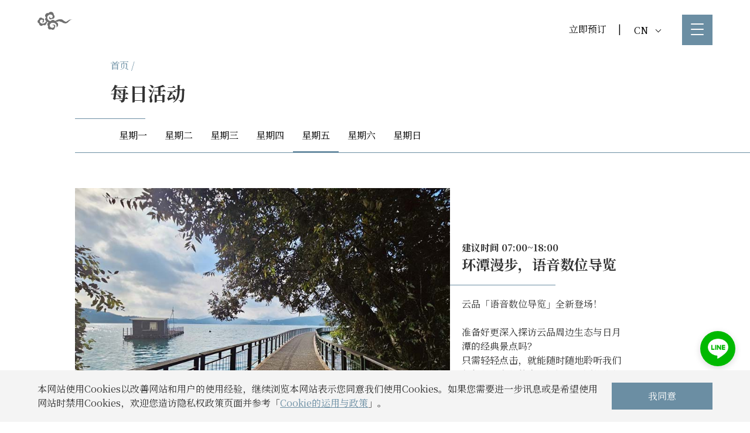

--- FILE ---
content_type: text/html; charset=utf-8
request_url: https://www.fleurdechinehotel.com/fdc_cn/pages/22/40
body_size: 14651
content:


    <!DOCTYPE html>
    <html lang="zh-Hant-TW" xml:lang="zh-Hant-TW" xmlns="http://www.w3.org/1999/xhtml" >
    <head>
    <title>云品温泉酒店｜ Fleur de Chine - 每日活动 - 星期五</title>



    
    <meta http-equiv="Content-Type" content="text/html; charset=UTF-8">
    <meta name="description" content="雲品溫泉酒店獲頒為五星级國際觀光旅館，爲日月潭第一家温泉酒店，全館皆以大型落地窗帷幕，直接引進天然美景，提供旅客最大的視覺空間映像，全天候均可愉悅的擁抱大自然，享受豐富多變的景觀與風貌。">
    <meta name="keywords" content="云品温泉酒店">
    <meta name="apple-mobile-web-app-capable" content="yes" />
    
    <meta name="viewport" content="width=device-width, initial-scale=1" />
    <meta name="apple-mobile-web-app-status-bar-style" content="black" />
    <meta name="format-detection" content="telephone=no">

    <!-- Twitter -->
    <meta name="twitter:card" content="summary"></meta>
    <meta name="twitter:site" content="@ldchotels" />
    <meta name="twitter:title" content="云品温泉酒店｜ Fleur de Chine - 每日活动 - 星期五">
    <meta name="twitter:description" content="雲品溫泉酒店獲頒為五星级國際觀光旅館，爲日月潭第一家温泉酒店，全館皆以大型落地窗帷幕，直接引進天然美景，提供旅客最大的視覺空間映像，全天候均可愉悅的擁抱大自然，享受豐富多變的景觀與風貌。">
    <meta name="twitter:image" content="https://www.fleurdechinehotel.com/files/pages_170859623413kjadj45_s.jpg">

    <!-- Open Graph / Facebook -->
    <meta property="og:type" content="Website">
    <meta property="og:url" content="https://www.fleurdechinehotel.com/fdc_cn/pages/22/40">
    <meta property="og:title" content="云品温泉酒店｜ Fleur de Chine - 每日活动 - 星期五">
    <meta property="og:description" content="雲品溫泉酒店獲頒為五星级國際觀光旅館，爲日月潭第一家温泉酒店，全館皆以大型落地窗帷幕，直接引進天然美景，提供旅客最大的視覺空間映像，全天候均可愉悅的擁抱大自然，享受豐富多變的景觀與風貌。">
    <meta property="og:image" content="https://www.fleurdechinehotel.com/files/pages_170859623413kjadj45_s.jpg">
    
    
    <meta http-equiv="cache-control" content="no-cache">
    <meta http-equiv="pragma" content="no-cache">
    <meta http-equiv="expires" content="0">
    
    <meta name="msapplication-TileColor" content="#da532c">
    <meta name="theme-color" content="#ffffff">
    <link rel="apple-touch-icon" sizes="180x180" href="/favicon/fdc/apple-touch-icon.png">
    <link rel="icon" type="image/png" sizes="32x32" href="/favicon/fdc/favicon-32x32.png">
    <link rel="icon" type="image/png" sizes="16x16" href="/favicon/fdc/favicon-16x16.png">
    <link rel="manifest" href="/favicon/fdc/site.webmanifest">
    <link rel="mask-icon" href="/favicon/fdc/safari-pinned-tab.svg" color="#5bbad5">
	<link rel="stylesheet" href="https://use.typekit.net/fbw0qyd.css">   
    <meta name="google-site-verification" content="viamGIlEUULe147M9uqMRa2sReAzxZmuQu0Lj17id_g" />
    <meta name="google-site-verification" content="fcEis8wAqdBsrMuP_bk3rkZB587rYFPBOozofce2rbo" />

    
    <link href="https://fonts.googleapis.com/css2?family=Noto+Sans+TC:wght@300;400;700&family=Noto+Serif+TC:wght@400;600&display=swap" rel="stylesheet">
    <link rel="stylesheet" href="/style/reset.min.css">
    <!--link rel="stylesheet" href="https://use.fontawesome.com/releases/v5.15.4/css/all.css" integrity="sha384-DyZ88mC6Up2uqS4h/KRgHuoeGwBcD4Ng9SiP4dIRy0EXTlnuz47vAwmeGwVChigm" crossorigin="anonymous"-->
    <link rel="stylesheet" href="https://cdnjs.cloudflare.com/ajax/libs/animate.css/3.7.0/animate.min.css">


    <link href="/style/fa_620/css/all.min.css?v=2210241114" rel="stylesheet">
    <link href="/style/fa_450/css/font-awesome.min.css?v=2210241114" rel="stylesheet">

    <!--link rel="stylesheet" href="/style/owl.theme.default.css"-->
    <link rel="stylesheet" href="https://cdnjs.cloudflare.com/ajax/libs/OwlCarousel2/2.3.4/assets/owl.theme.default.min.css">
    
    <!--link rel="stylesheet" href="/style/owl.carousel.css"-->
    <link rel="stylesheet" href="https://cdnjs.cloudflare.com/ajax/libs/OwlCarousel2/2.3.4/assets/owl.carousel.min.css">
    

    <link rel="preconnect" href="https://fonts.googleapis.com">
    <link rel="preconnect" href="https://fonts.gstatic.com" crossorigin>
    <link href="https://fonts.googleapis.com/css2?family=Source+Sans+Pro:wght@200;300&display=swap" rel="stylesheet"> 

    <!-- royalslider -->
    <!--link rel="stylesheet" href="/style/royalslider/royalslider.css"-->
    <!--link rel="stylesheet" href="/style/royalslider/skins/default/rs-default.css"-->
    <link rel="stylesheet" href="/style/rs_all.min.css">

    <!-- aos -->
    <link href="https://unpkg.com/aos@2.3.1/dist/aos.css" rel="stylesheet">

<link rel="canonical" href="https://www.fleurdechinehotel.com">

    <link rel="stylesheet" type="text/css" href="/style/plt/fdc/root.css">

    <link rel="stylesheet" type="text/css" href="/style/fc/fullcalendar.min.css"/>
    <link rel="stylesheet" href="/style/style_220804.min.css?v=2601071031">

<script src="/style/jquery.min.js"></script>
<script src="https://player.vimeo.com/api/player.js"></script>
<script src="/style/active-timeout.min.js"></script>
<script src="/style/donleeve.min.js"></script>
<!--script src="/style/owl.carousel.js"></script-->
<script src="https://cdnjs.cloudflare.com/ajax/libs/OwlCarousel2/2.3.4/owl.carousel.min.js"></script>


<script src="/style/royalslider/jquery.royalslider.min.js"></script>
<script src='/style/fc/moment.min.js'></script>
<script src='/style/fc/fullcalendar.min.js'></script>
    <script src='/style/fc/zh-tw.min.js'></script>
    
<!--script src='/style/fc/gcal.min.js'></script-->
<script src="https://unpkg.com/aos@2.3.1/dist/aos.js"></script>
<script src="/style/jquery.cookie.min.js"></script>
<!--script src='/style/ldc.js'></script-->

<!--script src="https://kit.fontawesome.com/cd5dc4b301.js" crossorigin="anonymous"></script-->

<style type="text/css">

.secTitle {
    font-size: 18px;
}

.secTitle.bread {
    font-size: 16px;
}

b {
    font-weight: bold;
}

.alert > div {
    max-width: 700px;
}

.video-container {
    padding-bottom: 0;
}

.cookhref {
    display: inline-block;
}

.cookieContent .button_iii{
    display: block;
    width: 42%;
    text-align: center;
    margin: 0 auto;
    min-width: 150px;
}


.cookieContent>.bannerBlock_buttons {
    width: 172px;
}

/*
.video-container embed, .video-container iframe, .video-container object {
    top: 50%;
    left: 50%;
    transform: translate(-50%, -50%);
}
*/


.video-container iframe, .video-container object, .video-container embed {
    width: 100vw !important;

        height: 56.25vw !important;
    
    min-height: 100vh !important;
    min-width: 177.77vh !important;
    position: absolute !important;
    top: 50% !important;
    left: 50% !important;
    transform: translate(-50%, -50%) !important;
}

  
    .mute-btn {
      position: absolute;
      bottom: 20px;
      left: 20px;
      width: 24px;
      height: auto;
      z-index: 2;
    }

    .mute-btn svg{
      color: #fff;
    }

    .mute-btn.mute svg{
      opacity: .5;
    }

    .mute-btn svg:hover,
    .mute-btn.mute svg:hover{
      opacity: .8;
    }
    
.button-down {
    position: absolute;
    z-index: 10;
    left: 50%;
    bottom: 37px;
    -webkit-transform: translate(-50%,0);
    margin: 0 auto;
    height: 50px;
    width: 50px;
}

.button-down span{
    color: #fff;
    position: absolute;
    left: 50%;
    -webkit-transform: translate(-50%, 0);
    display: block;
    white-space: nowrap;
    text-align: center;
}

.button-down::after {
    content: "";
    position: absolute;
    left: 17px;
    z-index: 11;
    display: block;
    width: 12px;
    height: 12px;
    border-top: 1px solid #fff;
    border-left: 1px solid #fff;
}

.button-down::after {
  top: 30px;
  transform: rotate(225deg);
}

.intro__decor-line {
    position: absolute;
    z-index: 10;
    left: 50%;
    bottom: 37px;
    -webkit-transform: translate(-50%,0);
    transform: translate(-50%,0);
    width: 1px;
    height: 66px;
    background: rgba(255,255,255,.26)
}

@-webkit-keyframes decorLine {
    0%,100% {
        top: 50%
    }

    50% {
        top: 95%
    }
}

@keyframes decorLine {
    0%,100% {
        top: 50%
    }

    50% {
        top: 95%
    }
}

.intro__decor-line::before {
    content: "";
    position: absolute;
    left: 0;
    top: 0;
    width: 100%;
    height: 45%;
    background: #fff;
    -webkit-transform: translate3d(0,-100%,0);
    transform: translate3d(0,-100%,0);
    -webkit-animation: decorLine 4s ease 0s infinite normal forwards;
    animation: decorLine 4s ease 0s infinite normal forwards
}

/*
.index #indexTopSecImg {
   height: 95vh;
}
*/


#res_area.dr ul.drop-down-menu ul li a {
    padding: 10px;
}


.o_subTitle {
    display: block;
    margin-top: 20px;
    font-weight: 100;
}

.list_bred.withBg {
    background: #e6d8be;
}

.list_bred.withBg .list_bred_1::after {
    background: initial;
}

.list_bred .list_bred_1.hasBtn::after, .list_bred .list_bred_1::after {
    bottom: 0;
}

.list_bred .list_bred_1.hasBtn::after, .list_bred .list_bred_1.tagBred::after {
    bottom: 0;
    height: 55px;
}

.list_bred .list_bred_2>div:first-child {
    padding-left: 0;
}

.list_bred .list_bred_1 {
    width: calc( 100% - 36px );
}

.list_bred .list_bred_2 {
    margin-left: 60px;
    width: calc( 100% - 60px );
}

.list_bred .list_bred_1.hasBtn .list_bred_2 {
    width: calc( 100% - 60px );
}

#fix_logo img.ldc_logo_style {
    width: 80px;
    height: auto;
}

.list_item:hover .list1_al_content a {
    color: #fff;
}

.list_item.sec.sec_iv:hover .list1_al_content a {
    color: var(--pri_color);
}

.list_item .list1_al_content a {
    text-decoration: initial;
}

.list_item .list1_al_content a:hover {
    text-decoration: underline;
}

.sec_block2_title {
    width: 100%;     
}

.sec_block2_title > div {
    width: 95%;
    display: flex;
    flex-wrap: wrap;
}

.sec_block2_title h1,
.sec_block2_title h3 {
    margin-left: 10vw;
}

.sec_block2_title .sec_block_line {
    background: var(--pri_color);
}

.sec_block .sec_block2_title .read_more.list a {
    color: var(--pri_color);
}

.sec_block.counter .sec_block2_title .list1_btn {
    text-align: left;
}

.sec_block.counter .sec_block2_title .read_more.list {
    position: relative;
    bottom: initial;
    margin-top: 30px;
}

.sec_block2_title_l {
    width: 40%;
    margin-right: 10%;
}

.sec_block2_title_r {
    width: 50%;
}

.sec_block2_title_r .sec_block2_txt {
    margin-top: 0;
}

.sec_block2_img.sec_block_content {
    width: 90%;
    margin-top: 60px;
}

.sec_block2_img.sec_block_content > div {
    height: 45vw;
    height: 500px;
    max-height: 500px;
}

.sec_block2_img.sec_block_content img {
    height: 100%;
    object-fit: cover;
}

.sec_block.counter .sec_block2_img.sec_block_content {
    width: 90%;
}

.sec_block2 .sec_block.counter {
    min-height: auto;
}

.nodisplay {
    display:none;
}

.pageimg_ban {
    display:flex;
}

.pageimg_ban .pageImg_ban_l > img{
    height: 100%;
    object-fit: cover;
}

.pageimg_ban .pageImg_ban_r > div{
    height: 100%;
}

#nav_lang.fixlogo .rbk_lang {
    margin-right: 72px;
}

#nav_lang.fixlogo .menu_area {
    position: fixed;
    top: 25px;
    right: 5vw;
}

#menu_mobile img {
    display:none;
}

body.open {
    overflow: hidden;
}

#nav_container img.pin_logo_style {
    height: 80px;
    width: auto;
}

#fix_logo img.pin_logo_style {
    width: auto;
    height: 80px;
}

.pre_logo_pin {
    position: absolute;
    top: 50%;
    left: 50%;
    transform: translate(-50%,-50%);
    z-index: 10003;
}

.pre_logo_pin img {
    width: auto;
    height: 80px;
}

.fb_icon {
    position: fixed;
    right: 25px;
    bottom: 20px;
    z-index: 9999;
    /*color: #fff;*/
    text-align: center;
    width: 60px;
    height: 60px;
    /*background: #1877F2;*/
    border-radius: 99px;
}

.fb_icon i {
    font-size: 2em;
    vertical-align: middle;
    line-height: 60px;
}

.fb_icon img {
    width:60px;
    height: auto;
}

.pop_video {
    background: #000;
}

.pop_video iframe {
    height: 50vh;
    min-height: 369px;
    width: 100%;
}

.ad_btn a{
    transition: color .5s ease-in-out;  
}

.ad_btn:hover a{
    color: rgb(252 252 252 / 50%);
    transition: color .5s ease-in-out;
}

/*
#indexTopSecImg.rsDefault .rsBullet, 
#index_label.owl-theme .owl-dots .owl-dot span, 
#index_news.owl-theme .owl-dots .owl-dot span, 
#page_banner.owl-theme .owl-dots .owl-dot span, 
.gallery.owl-theme .owl-dots .owl-dot span, 
.index_banner_1.owl-theme .owl-dots .owl-dot span, 
.owl-theme .owl-dots .owl-dot span, 
.page_banquet.owl-theme .owl-dots .owl-dot span {
    width: 30px;
    display: block;
}
*/


@media screen and (max-width: 600px) {
    .pop_video iframe {
        margin: 50px 0;
    }

    .list_bred .list_bred_1 {
        width: 95%;
    }

    .list_bred .list_bred_2 {
        margin-left: 5%;
        width: 95%;
    }

    .list_item.sec.map.mo_mb + .list_item.sec.sec_block {
        margin-top: 60px;
    }

    .list_item:hover .list1_al_content a {
        color: var(--pri_color);
    }

    .sec_block2_title h1,
    .sec_block2_title h3 {
        margin-left: 5vw;
    }

    .sec_block2_title_l,
    .sec_block2_title_r {
        width: 100%;
    }

    .sec_block2_title_r {
        margin-left: 5vw;
    }

    .sec_block2_title .section_ii_btn {
        display: block;
    }

    .list_item.sec.sec_counter.sec_block2:last-child {
        margin-bottom: 60px;
    }

    .list_item.sec.sec_block2 {
        margin-top: 60px;
        margin-bottom: 60px;
    }

    .sec_block2 .sec_block.counter .list1_btn {
        margin-top: 0;
    }

    .sec_block.counter .sec_block2_img.sec_block_content {
        width: 100%;
        margin-left: 0;
    }

    .sec_block2_img.sec_block_content > div {
        height: 250px;
    }

    .menu_text .nav_logo {
        height: 80px;
        margin-top: 20px;
    }
    .menu_text .nav_logo img {
        height: 80px;
        width: auto;
        object-fit: contain;
    }

    #nav_lang.fixlogo .rbk_lang {
        margin-right: 60px;
    }

    .mohide {
        display: none !important;
    }

    /*
    .index .banner #indexTopSecImg {
        height: 95vh;
    }
    */

    .button-down {
        display: none;
    }


    .video-container {
        height: 100%;
    }

    .banner .video-container iframe {
        top: 50%;
        left: initial;
    }


}

</style>

<style type="text/css">
body {
    font-family: Noto Serif SC;
}
.list1_btn .arrow {
    top: 1px;
}

.img_more_num {
    line-height: 1em;
}

</style>
<!-- Google tag (gtag.js) -->
<script async src="https://www.googletagmanager.com/gtag/js?id=G-QR8MFEEPDB"></script>
<script>
  window.dataLayer = window.dataLayer || [];
  function gtag(){dataLayer.push(arguments);}
  gtag('js', new Date());

  gtag('config', 'G-QR8MFEEPDB');
</script>


<!-- Google Tag Manager -->
<script>(function(w,d,s,l,i){w[l]=w[l]||[];w[l].push({'gtm.start':
new Date().getTime(),event:'gtm.js'});var f=d.getElementsByTagName(s)[0],
j=d.createElement(s),dl=l!='dataLayer'?'&l='+l:'';j.async=true;j.src=
'https://www.googletagmanager.com/gtm.js?id='+i+dl;f.parentNode.insertBefore(j,f);
})(window,document,'script','dataLayer','GTM-WLW95HZ');</script>
<!-- End Google Tag Manager -->
<!-- Google Tag Manager (noscript) -->
<noscript><iframe src="https://www.googletagmanager.com/ns.html?id=GTM-WLW95HZ"
height="0" width="0" style="display:none;visibility:hidden"></iframe></noscript>
<!-- End Google Tag Manager (noscript) -->

</head>
<body>

<div class="wrap-item hide" id="wrap-line" data-eventcategory="Livechat" data-eventaction="click" data-eventlabel="LINE">
    <div class="icon"></div>
</div>
<div class="wrap-box box-hidden animated fadeOut" id="wrap-box">
    <div class="headTitle">
        <i class="icon"></i>
        <span>LINE</span>
        <a id="closeBtn">×</a>
    </div>
    <div class="wrap-inner">
        <div class="img-container">
            <img src="/style/fdc_line_code.svg" alt="">
        </div>
        <div class="head">云品行动小管家</div>
        <div class="text">立刻扫QR Code启动服务</div>
    </div>
</div>

<a href="https://m.me/FDC.Hotel" target="_blank" rel="noopener noreferrer">
<div class="wrap-item hide fb_icon">
    <img src="/images/fb_icon_2.png" alt="fb_icon">
</div>
</a>



<header >
<div class="nav_Bline list">
    <div id="nav_outlayer">
        <div id="nav_container">
            <div class="nav_logo" style="display:none;">
                <a href="/fdc_cn">
                    <img class="fdc_logo_style" src="/images/logo-white-lg_fdc.png" border="0" alt="top_logo">
                </a>        
            </div>
             
            <div id="nav_lang" class="fixlogo">
                <div class="rbk_lang ">
                    
        <div id="reservation">
            <div class="one_hader_res"><a href="http://booking.ihotelier.com/istay/istay.jsp?hotelid=99279&languageid=5" target="_blank" rel="noopener noreferrer">立即预订</a></div>
        </div>
        |
               
                    
<div id="setLang" class="dr">
    <ul class="drop-down-menu">      
        <li>
            <a href="javascript: return false;">CN <i class="dr_arrow down"></i></a>
            <ul>
                
    <li>
        <a href="/fdc-tw">TW</a>
    </li>
    <li>
        <a href="/fdc-en">EN</a>
    </li>
    <li>
        <a href="/fdc-jp">JP</a>
    </li>
            </ul>
        </li>   
    </ul>
</div>

                </div>
                <div class="menu_area">
                    <div id="menu_switch_open">
                        <span></span>
                        <span></span>
                        <span></span>
                    </div>
                </div>
            </div>
            
                
        </div>
    </div>

</div>
</header>
<div id="fix_logo" class="list" style="display:block;">
    <a href="/fdc_cn"><img alt="fix_logo" class="fdc_logo_style" src="/images/logo_red_fdc.png" border="0"></a>             
</div> 
<div id="menuMask"></div>

<div id="menu">

    <div class="menuOutLayer">
        <div class="triangle2"></div><div class="menu_grab">
            <div id="menu_mobile" class="menu_text">
            
                <div class="nav_logo">
                    <a href="/fdc_cn">
                        <img class="fdc_logo_style" src="/images/logo-white-lg_fdc.png" border="0" alt="top_logo">
                    </a>        
                </div>
            
            </div>
            <div class="mo_menu_line"></div>
            <ul>
                <li><h3 class="topTitle"><a href="/fdc_cn/pages/23">关于</a></h3></li><li><h3 class="topTitle"><a href="/fdc_cn/pages/29/0/116">永续旅行</a></h3></li><li><h3 class="topTitle"><a href="/fdc_cn/pages/48/64">生态缸装置艺术</a></h3></li><li><h3 class="topTitle"><a href="/fdc_cn/rooms/33/34">精致客房</a></h3></li><li><h3 class="topTitle"><a href="/fdc_cn/pages/26/37">美馔宴会</a></h3></li><li><h3 class="topTitle"><a href="/fdc_cn/pages/22/19">每日活动</a></h3></li><li><h3 class="topTitle"><a href="/fdc_cn/pages/28/43">设施及服务</a></h3></li><li><h3 class="topTitle"><a href="/fdc_cn/pages/31/31">优惠/最新消息</a></h3></li><li><h3 class="topTitle"><a href="/fdc_cn/pages/46/54">交通资讯</a></h3></li><li><h3 class="topTitle"><a href="/fdc_cn/pages/34/0/114">联络我们</a></h3></li>

            </ul>
        </div>
    </div>    
</div>
	<section class="list_top" data-aos="fade-in">
	    <div class="comman_sec list">
	        <div>
	            <div>
	                <div>
	                    <div class="list_title_area">
	                        <div class="secTitle bread"><a href="/fdc_cn">首页</a> /</div>
	                        <h1>每日活动</h1>
	                        <!--h3 style="font-weight: 100;">Excepteur sint occaecat</h3-->
	                    </div>
	                </div>

	            </div>
	        </div>
	        <div class="news_tline"></div>
	    </div>
	    
		<div class="list_bred ">
	    	<div class="list_bred_1">
		        <div class="list_bred_2">
		        	
				<div>
					<a href="/fdc_cn/pages/22/19">
	                	<div class="in_page_menu ">星期一</div>
	            	</a>
	            </div>
				<div>
					<a href="/fdc_cn/pages/22/21">
	                	<div class="in_page_menu ">星期二</div>
	            	</a>
	            </div>
				<div>
					<a href="/fdc_cn/pages/22/22">
	                	<div class="in_page_menu ">星期三</div>
	            	</a>
	            </div>
				<div>
					<a href="/fdc_cn/pages/22/39">
	                	<div class="in_page_menu ">星期四</div>
	            	</a>
	            </div>
				<div>
					<a href="/fdc_cn/pages/22/40">
	                	<div class="in_page_menu active">星期五</div>
	            	</a>
	            </div>
				<div>
					<a href="/fdc_cn/pages/22/41">
	                	<div class="in_page_menu ">星期六</div>
	            	</a>
	            </div>
				<div>
					<a href="/fdc_cn/pages/22/42">
	                	<div class="in_page_menu ">星期日</div>
	            	</a>
	            </div>
		        </div>
		    </div>       
	    </div>
	    
		
	</section>
	<section data-ach="">
    	<div class="comman_sec sec_list">
        	<div class="list_item_flex">
        		
						<div class="list_item_one aos-init aos-animate" data-aos-delay="300" data-aos="fade-up">
							<div class="list2_al_l">
								<a href="/fdc_cn/pages/22/40/263"><img class="rsImg list2" src="/files/pages_174084234814anopr24_m.jpg"></a><div class="list2_al">
					            <div class="list2_content ntcss">
					                <div class="list2_content_top">
					                    <div>
					                        <h3 class="secTitle"><h4>建议时间 07:00~18:00</h4></h3>
					                        <h1 style="margin:0;"><h1>环潭漫步，语音数位导览</h1></h1>
					                        
					                    </div>
					                </div>
					                <div class="news_tline"></div>
					                <div class="list2_content_down">
					                    <div>
					                        <p>云品「语音数位导览」全新登场！<br><br>准备好更深入探访云品周边生态与日月潭的经典景点吗？<br>只需轻轻点击，就能随时随地聆听我们想与你分享的故事，沉浸日月潭的自然之美与动人风光。</p>
					                        
					                    </div>
					                    
					                    <div class="read_more list2">
					                        <a href="/fdc_cn/pages/22/40/263">
						                        <div class="list1_read_more_l">
						                            了解更多
						                        </div><div class="list1_read_more_r">
						                            <div class="arrow">
													  <div class="arrow-top"></div>
													  <div class="arrow-bottom"></div>
													</div>
						                        </div>
						                    </a>
					                    </div>

					                </div>           
					            </div>
					            </div>      
					        </div>
						</div>
						
					<div class="list_item inb list2_mo aos-init aos-animate" data-aos-delay="300" data-aos="fade-up">
			            <a href="/fdc_cn/pages/22/40/263">
			            	<img class="rsImg" src="/files/pages_174084234814anopr24_m.jpg">
			            </a>
			            <div class="list1_al">
			                <div class="list1_al_content">
			                    <div class="list1_al_title">
			                        <h1>环潭漫步，语音数位导览</h1>
			                        <h4>建议时间 07:00~18:00</h4>
			                    </div>
			                    <div class="news_tline"></div>
			                    <div class="list1_al_txt">
			                        <p>云品「语音数位导览」全新登场！<br><br>准备好更深入探访云品周边生态与日月潭的经典景点吗？<br>只需轻轻点击，就能随时随地聆听我们想与你分享的故事，沉浸日月潭的自然之美与动人风光。</p>
			                    </div>          
			                </div>
			                <div class="list1_btn">
			                    <div class="read_more list">
			                    	<a href="/fdc_cn/pages/22/40/263">
				                        <div class="list1_read_more_l">
				                            了解更多
				                        </div><div class="list1_read_more_r">
				                            <div class="arrow">
											  <div class="arrow-top"></div>
											  <div class="arrow-bottom"></div>
											</div>
				                        </div> 
			                        </a>   
			                    </div>
			                          
			                </div>
			            </div>
			        </div>
					
						<div class="list_item_one aos-init aos-animate" data-aos-delay="300" data-aos="fade-up">
							<div class="list2_al_r">
					            <div class="list2_al">
					            <div class="list2_content double ntcss_r">
					                <div class="list2_content_top">
					                    <div>
					                        <h3 class="secTitle"><h4>04:00 - 07:00 (依日出调整)</h4></h3>
					                        <h1 style="margin:0;"><h1>金龙曙光</h1></h1>
					                        
					                    </div>
					                </div>
					                <div class="news_tline"></div>
					                <div class="list2_content_down ">
					                    <div>
					                        <p>日月潭日出胜地金龙山，欣赏绝美低空云海琉璃曙光。<br></p>
					                        
					                    </div>

					                    <div class="read_more list2">
					                    	<a href="/fdc_cn/pages/22/40/108">
						                        <div class="list1_read_more_l">
						                            了解更多
						                        </div><div class="list1_read_more_r">
						                            <div class="arrow">
													  <div class="arrow-top"></div>
													  <div class="arrow-bottom"></div>
													</div>
						                        </div>
						                    </a>
					                    </div>

					                    
					                    

					                </div>           
					            </div>
					            </div><a href="/fdc_cn/pages/22/40/108"><img class="rsImg list2" src="/files/pages_167690174612usuwe78_m.jpg"></a>      
					        </div>


						</div>
						
					<div class="list_item inb list2_mo aos-init aos-animate" data-aos-delay="300" data-aos="fade-up">
			            <a href="/fdc_cn/pages/22/40/108">
			            	<img class="rsImg" src="/files/pages_167690174612usuwe78_m.jpg">
			            </a>
			            <div class="list1_al">
			                <div class="list1_al_content">
			                    <div class="list1_al_title">
			                        <h1>金龙曙光</h1>
			                        <h4>04:00 - 07:00 (依日出调整)</h4>
			                    </div>
			                    <div class="news_tline"></div>
			                    <div class="list1_al_txt">
			                        <p>日月潭日出胜地金龙山，欣赏绝美低空云海琉璃曙光。<br></p>
			                    </div>          
			                </div>
			                <div class="list1_btn">
			                    <div class="read_more list">
			                    	<a href="/fdc_cn/pages/22/40/108">
				                        <div class="list1_read_more_l">
				                            了解更多
				                        </div><div class="list1_read_more_r">
				                            <div class="arrow">
											  <div class="arrow-top"></div>
											  <div class="arrow-bottom"></div>
											</div>
				                        </div> 
			                        </a>   
			                    </div>
			                          
			                </div>
			            </div>
			        </div>
					
						<div class="list_item_one aos-init aos-animate" data-aos-delay="300" data-aos="fade-up">
							<div class="list2_al_l">
								<a href="/fdc_cn/pages/22/40/109"><img class="rsImg list2" src="/files/pages_167690188812usv2j29_m.jpg"></a><div class="list2_al">
					            <div class="list2_content ntcss">
					                <div class="list2_content_top">
					                    <div>
					                        <h3 class="secTitle"><h4>04:20 - 07:20 (依日出调整) /09:00 - 11:30 /14:00 - 16:30</h4></h3>
					                        <h1 style="margin:0;"><h1>晨风立桨</h1></h1>
					                        
					                    </div>
					                </div>
					                <div class="news_tline"></div>
					                <div class="list2_content_down">
					                    <div>
					                        <p>或坐或躺或立随心所欲，划桨欣赏日月潭景致。</p>
					                        
					                    </div>
					                    
					                    <div class="read_more list2">
					                        <a href="/fdc_cn/pages/22/40/109">
						                        <div class="list1_read_more_l">
						                            了解更多
						                        </div><div class="list1_read_more_r">
						                            <div class="arrow">
													  <div class="arrow-top"></div>
													  <div class="arrow-bottom"></div>
													</div>
						                        </div>
						                    </a>
					                    </div>

					                </div>           
					            </div>
					            </div>      
					        </div>
						</div>
						
					<div class="list_item inb list2_mo aos-init aos-animate" data-aos-delay="300" data-aos="fade-up">
			            <a href="/fdc_cn/pages/22/40/109">
			            	<img class="rsImg" src="/files/pages_167690188812usv2j29_m.jpg">
			            </a>
			            <div class="list1_al">
			                <div class="list1_al_content">
			                    <div class="list1_al_title">
			                        <h1>晨风立桨</h1>
			                        <h4>04:20 - 07:20 (依日出调整) /09:00 - 11:30 /14:00 - 16:30</h4>
			                    </div>
			                    <div class="news_tline"></div>
			                    <div class="list1_al_txt">
			                        <p>或坐或躺或立随心所欲，划桨欣赏日月潭景致。</p>
			                    </div>          
			                </div>
			                <div class="list1_btn">
			                    <div class="read_more list">
			                    	<a href="/fdc_cn/pages/22/40/109">
				                        <div class="list1_read_more_l">
				                            了解更多
				                        </div><div class="list1_read_more_r">
				                            <div class="arrow">
											  <div class="arrow-top"></div>
											  <div class="arrow-bottom"></div>
											</div>
				                        </div> 
			                        </a>   
			                    </div>
			                          
			                </div>
			            </div>
			        </div>
					
						<div class="list_item_one aos-init aos-animate" data-aos-delay="300" data-aos="fade-up">
							<div class="list2_al_r">
					            <div class="list2_al">
					            <div class="list2_content double ntcss_r">
					                <div class="list2_content_top">
					                    <div>
					                        <h3 class="secTitle"><h4>04:20 - 07:20 (依日出调整) /09:00 - 11:30 /14:00 - 16:30</h4></h3>
					                        <h1 style="margin:0;"><h1>水上瑜珈</h1></h1>
					                        
					                    </div>
					                </div>
					                <div class="news_tline"></div>
					                <div class="list2_content_down ">
					                    <div>
					                        <p>伴着日月潭景致，群群山峦轻轻拥抱，邀您来点不一样的日月潭湖面瑜珈体验。</p>
					                        
					                    </div>

					                    <div class="read_more list2">
					                    	<a href="/fdc_cn/pages/22/40/251">
						                        <div class="list1_read_more_l">
						                            了解更多
						                        </div><div class="list1_read_more_r">
						                            <div class="arrow">
													  <div class="arrow-top"></div>
													  <div class="arrow-bottom"></div>
													</div>
						                        </div>
						                    </a>
					                    </div>

					                    
					                    

					                </div>           
					            </div>
					            </div><a href="/fdc_cn/pages/22/40/251"><img class="rsImg list2" src="/files/pages_171983607713sx98m96_m.jpg"></a>      
					        </div>


						</div>
						
					<div class="list_item inb list2_mo aos-init aos-animate" data-aos-delay="300" data-aos="fade-up">
			            <a href="/fdc_cn/pages/22/40/251">
			            	<img class="rsImg" src="/files/pages_171983607713sx98m96_m.jpg">
			            </a>
			            <div class="list1_al">
			                <div class="list1_al_content">
			                    <div class="list1_al_title">
			                        <h1>水上瑜珈</h1>
			                        <h4>04:20 - 07:20 (依日出调整) /09:00 - 11:30 /14:00 - 16:30</h4>
			                    </div>
			                    <div class="news_tline"></div>
			                    <div class="list1_al_txt">
			                        <p>伴着日月潭景致，群群山峦轻轻拥抱，邀您来点不一样的日月潭湖面瑜珈体验。</p>
			                    </div>          
			                </div>
			                <div class="list1_btn">
			                    <div class="read_more list">
			                    	<a href="/fdc_cn/pages/22/40/251">
				                        <div class="list1_read_more_l">
				                            了解更多
				                        </div><div class="list1_read_more_r">
				                            <div class="arrow">
											  <div class="arrow-top"></div>
											  <div class="arrow-bottom"></div>
											</div>
				                        </div> 
			                        </a>   
			                    </div>
			                          
			                </div>
			            </div>
			        </div>
					
						<div class="list_item_one aos-init aos-animate" data-aos-delay="300" data-aos="fade-up">
							<div class="list2_al_l">
								<a href="/fdc_cn/pages/22/40/142"><img class="rsImg list2" src="/files/pages_167690213112usv8p48_m.jpg"></a><div class="list2_al">
					            <div class="list2_content ntcss">
					                <div class="list2_content_top">
					                    <div>
					                        <h3 class="secTitle"><h4>07:00 - 23:00</h4></h3>
					                        <h1 style="margin:0;"><h1>图书与桌游租赁</h1></h1>
					                        
					                    </div>
					                </div>
					                <div class="news_tline"></div>
					                <div class="list2_content_down">
					                    <div>
					                        <p>享受舒适空间漫读好书，或三五好友趣玩桌游。</p>
					                        
					                    </div>
					                    
					                    <div class="read_more list2">
					                        <a href="/fdc_cn/pages/22/40/142">
						                        <div class="list1_read_more_l">
						                            了解更多
						                        </div><div class="list1_read_more_r">
						                            <div class="arrow">
													  <div class="arrow-top"></div>
													  <div class="arrow-bottom"></div>
													</div>
						                        </div>
						                    </a>
					                    </div>

					                </div>           
					            </div>
					            </div>      
					        </div>
						</div>
						
					<div class="list_item inb list2_mo aos-init aos-animate" data-aos-delay="300" data-aos="fade-up">
			            <a href="/fdc_cn/pages/22/40/142">
			            	<img class="rsImg" src="/files/pages_167690213112usv8p48_m.jpg">
			            </a>
			            <div class="list1_al">
			                <div class="list1_al_content">
			                    <div class="list1_al_title">
			                        <h1>图书与桌游租赁</h1>
			                        <h4>07:00 - 23:00</h4>
			                    </div>
			                    <div class="news_tline"></div>
			                    <div class="list1_al_txt">
			                        <p>享受舒适空间漫读好书，或三五好友趣玩桌游。</p>
			                    </div>          
			                </div>
			                <div class="list1_btn">
			                    <div class="read_more list">
			                    	<a href="/fdc_cn/pages/22/40/142">
				                        <div class="list1_read_more_l">
				                            了解更多
				                        </div><div class="list1_read_more_r">
				                            <div class="arrow">
											  <div class="arrow-top"></div>
											  <div class="arrow-bottom"></div>
											</div>
				                        </div> 
			                        </a>   
			                    </div>
			                          
			                </div>
			            </div>
			        </div>
					
						<div class="list_item_one aos-init aos-animate" data-aos-delay="300" data-aos="fade-up">
							<div class="list2_al_r">
					            <div class="list2_al">
					            <div class="list2_content double ntcss_r">
					                <div class="list2_content_top">
					                    <div>
					                        <h3 class="secTitle"><h4>08:00 - 17:00</h4></h3>
					                        <h1 style="margin:0;"><h1>单车租赁</h1></h1>
					                        
					                    </div>
					                </div>
					                <div class="news_tline"></div>
					                <div class="list2_content_down ">
					                    <div>
					                        <p>自行车/助力车轻骑游湖，体验CNN推荐的世界十大必访自行车道。</p>
					                        
					                    </div>

					                    <div class="read_more list2">
					                    	<a href="/fdc_cn/pages/22/40/111">
						                        <div class="list1_read_more_l">
						                            了解更多
						                        </div><div class="list1_read_more_r">
						                            <div class="arrow">
													  <div class="arrow-top"></div>
													  <div class="arrow-bottom"></div>
													</div>
						                        </div>
						                    </a>
					                    </div>

					                    
					                    

					                </div>           
					            </div>
					            </div><a href="/fdc_cn/pages/22/40/111"><img class="rsImg list2" src="/files/pages_167690239612usvhf39_m.jpg"></a>      
					        </div>


						</div>
						
					<div class="list_item inb list2_mo aos-init aos-animate" data-aos-delay="300" data-aos="fade-up">
			            <a href="/fdc_cn/pages/22/40/111">
			            	<img class="rsImg" src="/files/pages_167690239612usvhf39_m.jpg">
			            </a>
			            <div class="list1_al">
			                <div class="list1_al_content">
			                    <div class="list1_al_title">
			                        <h1>单车租赁</h1>
			                        <h4>08:00 - 17:00</h4>
			                    </div>
			                    <div class="news_tline"></div>
			                    <div class="list1_al_txt">
			                        <p>自行车/助力车轻骑游湖，体验CNN推荐的世界十大必访自行车道。</p>
			                    </div>          
			                </div>
			                <div class="list1_btn">
			                    <div class="read_more list">
			                    	<a href="/fdc_cn/pages/22/40/111">
				                        <div class="list1_read_more_l">
				                            了解更多
				                        </div><div class="list1_read_more_r">
				                            <div class="arrow">
											  <div class="arrow-top"></div>
											  <div class="arrow-bottom"></div>
											</div>
				                        </div> 
			                        </a>   
			                    </div>
			                          
			                </div>
			            </div>
			        </div>
					
						<div class="list_item_one aos-init aos-animate" data-aos-delay="300" data-aos="fade-up">
							<div class="list2_al_l">
								<a href="/fdc_cn/pages/22/40/143"><img class="rsImg list2" src="/files/pages_167690273312usvqe68_m.jpg"></a><div class="list2_al">
					            <div class="list2_content ntcss">
					                <div class="list2_content_top">
					                    <div>
					                        <h3 class="secTitle"><h4>09:00 - 10:00</h4></h3>
					                        <h1 style="margin:0;"><h1>户外攀岩</h1></h1>
					                        
					                    </div>
					                </div>
					                <div class="news_tline"></div>
					                <div class="list2_content_down">
					                    <div>
					                        <p>挑战13米户外攀岩场。</p>
					                        
					                    </div>
					                    
					                    <div class="read_more list2">
					                        <a href="/fdc_cn/pages/22/40/143">
						                        <div class="list1_read_more_l">
						                            了解更多
						                        </div><div class="list1_read_more_r">
						                            <div class="arrow">
													  <div class="arrow-top"></div>
													  <div class="arrow-bottom"></div>
													</div>
						                        </div>
						                    </a>
					                    </div>

					                </div>           
					            </div>
					            </div>      
					        </div>
						</div>
						
					<div class="list_item inb list2_mo aos-init aos-animate" data-aos-delay="300" data-aos="fade-up">
			            <a href="/fdc_cn/pages/22/40/143">
			            	<img class="rsImg" src="/files/pages_167690273312usvqe68_m.jpg">
			            </a>
			            <div class="list1_al">
			                <div class="list1_al_content">
			                    <div class="list1_al_title">
			                        <h1>户外攀岩</h1>
			                        <h4>09:00 - 10:00</h4>
			                    </div>
			                    <div class="news_tline"></div>
			                    <div class="list1_al_txt">
			                        <p>挑战13米户外攀岩场。</p>
			                    </div>          
			                </div>
			                <div class="list1_btn">
			                    <div class="read_more list">
			                    	<a href="/fdc_cn/pages/22/40/143">
				                        <div class="list1_read_more_l">
				                            了解更多
				                        </div><div class="list1_read_more_r">
				                            <div class="arrow">
											  <div class="arrow-top"></div>
											  <div class="arrow-bottom"></div>
											</div>
				                        </div> 
			                        </a>   
			                    </div>
			                          
			                </div>
			            </div>
			        </div>
					
						<div class="list_item_one aos-init aos-animate" data-aos-delay="300" data-aos="fade-up">
							<div class="list2_al_r">
					            <div class="list2_al">
					            <div class="list2_content double ntcss_r">
					                <div class="list2_content_top">
					                    <div>
					                        <h3 class="secTitle"><h4>09:00 - 09:50</h4></h3>
					                        <h1 style="margin:0;"><h1>绿廊探险队</h1></h1>
					                        
					                    </div>
					                </div>
					                <div class="news_tline"></div>
					                <div class="list2_content_down ">
					                    <div>
					                        <p>带领大小旅人走访小动物们的秘密栖地，认识觅食习性与周边生态。一场融合了「生态导览｣与「森林餐桌」的沉浸式体验，即将热闹启程，邀您一起探索自然的奇妙世界！</p>
					                        
					                    </div>

					                    <div class="read_more list2">
					                    	<a href="/fdc_cn/pages/22/40/267">
						                        <div class="list1_read_more_l">
						                            了解更多
						                        </div><div class="list1_read_more_r">
						                            <div class="arrow">
													  <div class="arrow-top"></div>
													  <div class="arrow-bottom"></div>
													</div>
						                        </div>
						                    </a>
					                    </div>

					                    
					                    

					                </div>           
					            </div>
					            </div><a href="/fdc_cn/pages/22/40/267"><img class="rsImg list2" src="/files/pages_175095152614i8vof33_m.jpg"></a>      
					        </div>


						</div>
						
					<div class="list_item inb list2_mo aos-init aos-animate" data-aos-delay="300" data-aos="fade-up">
			            <a href="/fdc_cn/pages/22/40/267">
			            	<img class="rsImg" src="/files/pages_175095152614i8vof33_m.jpg">
			            </a>
			            <div class="list1_al">
			                <div class="list1_al_content">
			                    <div class="list1_al_title">
			                        <h1>绿廊探险队</h1>
			                        <h4>09:00 - 09:50</h4>
			                    </div>
			                    <div class="news_tline"></div>
			                    <div class="list1_al_txt">
			                        <p>带领大小旅人走访小动物们的秘密栖地，认识觅食习性与周边生态。一场融合了「生态导览｣与「森林餐桌」的沉浸式体验，即将热闹启程，邀您一起探索自然的奇妙世界！</p>
			                    </div>          
			                </div>
			                <div class="list1_btn">
			                    <div class="read_more list">
			                    	<a href="/fdc_cn/pages/22/40/267">
				                        <div class="list1_read_more_l">
				                            了解更多
				                        </div><div class="list1_read_more_r">
				                            <div class="arrow">
											  <div class="arrow-top"></div>
											  <div class="arrow-bottom"></div>
											</div>
				                        </div> 
			                        </a>   
			                    </div>
			                          
			                </div>
			            </div>
			        </div>
					
						<div class="list_item_one aos-init aos-animate" data-aos-delay="300" data-aos="fade-up">
							<div class="list2_al_l">
								<a href="/fdc_cn/pages/22/40/145"><img class="rsImg list2" src="/files/pages_167690357712uswh622_m.jpg"></a><div class="list2_al">
					            <div class="list2_content ntcss">
					                <div class="list2_content_top">
					                    <div>
					                        <h3 class="secTitle"><h4>10:00 - 19:00</h4></h3>
					                        <h1 style="margin:0;"><h1>VIKids 儿童伴游</h1></h1>
					                        
					                    </div>
					                </div>
					                <div class="news_tline"></div>
					                <div class="list2_content_down">
					                    <div>
					                        <p>每日共有三场VIkids活动可选择，两人成行</p>
					                        
					                    </div>
					                    
					                    <div class="read_more list2">
					                        <a href="/fdc_cn/pages/22/40/145">
						                        <div class="list1_read_more_l">
						                            了解更多
						                        </div><div class="list1_read_more_r">
						                            <div class="arrow">
													  <div class="arrow-top"></div>
													  <div class="arrow-bottom"></div>
													</div>
						                        </div>
						                    </a>
					                    </div>

					                </div>           
					            </div>
					            </div>      
					        </div>
						</div>
						
					<div class="list_item inb list2_mo aos-init aos-animate" data-aos-delay="300" data-aos="fade-up">
			            <a href="/fdc_cn/pages/22/40/145">
			            	<img class="rsImg" src="/files/pages_167690357712uswh622_m.jpg">
			            </a>
			            <div class="list1_al">
			                <div class="list1_al_content">
			                    <div class="list1_al_title">
			                        <h1>VIKids 儿童伴游</h1>
			                        <h4>10:00 - 19:00</h4>
			                    </div>
			                    <div class="news_tline"></div>
			                    <div class="list1_al_txt">
			                        <p>每日共有三场VIkids活动可选择，两人成行</p>
			                    </div>          
			                </div>
			                <div class="list1_btn">
			                    <div class="read_more list">
			                    	<a href="/fdc_cn/pages/22/40/145">
				                        <div class="list1_read_more_l">
				                            了解更多
				                        </div><div class="list1_read_more_r">
				                            <div class="arrow">
											  <div class="arrow-top"></div>
											  <div class="arrow-bottom"></div>
											</div>
				                        </div> 
			                        </a>   
			                    </div>
			                          
			                </div>
			            </div>
			        </div>
					
						<div class="list_item_one aos-init aos-animate" data-aos-delay="300" data-aos="fade-up">
							<div class="list2_al_r">
					            <div class="list2_al">
					            <div class="list2_content double ntcss_r">
					                <div class="list2_content_top">
					                    <div>
					                        <h3 class="secTitle"><h4>14:30 - 15:10/ 15:20 - 16:00</h4></h3>
					                        <h1 style="margin:0;"><h1>天气瓶 DIY</h1></h1>
					                        
					                    </div>
					                </div>
					                <div class="news_tline"></div>
					                <div class="list2_content_down ">
					                    <div>
					                        <p>在气温流转间，观察自然的呢喃。创意与科学交织，亲手打造专属的天气预报仪——当天气温度缓缓下降，瓶中结晶悄然绽放，如雪似梦，映出冬日的柔软。</p>
					                        
					                    </div>

					                    <div class="read_more list2">
					                    	<a href="/fdc_cn/pages/22/40/273">
						                        <div class="list1_read_more_l">
						                            了解更多
						                        </div><div class="list1_read_more_r">
						                            <div class="arrow">
													  <div class="arrow-top"></div>
													  <div class="arrow-bottom"></div>
													</div>
						                        </div>
						                    </a>
					                    </div>

					                    
					                    

					                </div>           
					            </div>
					            </div><a href="/fdc_cn/pages/22/40/273"><img class="rsImg list2" src="/files/pages_176203645014qiwpf61_m.jpg"></a>      
					        </div>


						</div>
						
					<div class="list_item inb list2_mo aos-init aos-animate" data-aos-delay="300" data-aos="fade-up">
			            <a href="/fdc_cn/pages/22/40/273">
			            	<img class="rsImg" src="/files/pages_176203645014qiwpf61_m.jpg">
			            </a>
			            <div class="list1_al">
			                <div class="list1_al_content">
			                    <div class="list1_al_title">
			                        <h1>天气瓶 DIY</h1>
			                        <h4>14:30 - 15:10/ 15:20 - 16:00</h4>
			                    </div>
			                    <div class="news_tline"></div>
			                    <div class="list1_al_txt">
			                        <p>在气温流转间，观察自然的呢喃。创意与科学交织，亲手打造专属的天气预报仪——当天气温度缓缓下降，瓶中结晶悄然绽放，如雪似梦，映出冬日的柔软。</p>
			                    </div>          
			                </div>
			                <div class="list1_btn">
			                    <div class="read_more list">
			                    	<a href="/fdc_cn/pages/22/40/273">
				                        <div class="list1_read_more_l">
				                            了解更多
				                        </div><div class="list1_read_more_r">
				                            <div class="arrow">
											  <div class="arrow-top"></div>
											  <div class="arrow-bottom"></div>
											</div>
				                        </div> 
			                        </a>   
			                    </div>
			                          
			                </div>
			            </div>
			        </div>
					
						<div class="list_item_one aos-init aos-animate" data-aos-delay="300" data-aos="fade-up">
							<div class="list2_al_l">
								<a href="/fdc_cn/pages/22/40/148"><img class="rsImg list2" src="/files/pages_175137772014ijqh271_m.jpg"></a><div class="list2_al">
					            <div class="list2_content ntcss">
					                <div class="list2_content_top">
					                    <div>
					                        <h3 class="secTitle"><h4>20:50 - 21:40</h4></h3>
					                        <h1 style="margin:0;"><h1>晚间表演</h1></h1>
					                        
					                    </div>
					                </div>
					                <div class="news_tline"></div>
					                <div class="list2_content_down">
					                    <div>
					                        <p>每日 20:50-21:40 提供精彩夜间表演<br><br></p>
					                        
					                    </div>
					                    
					                    <div class="read_more list2">
					                        <a href="/fdc_cn/pages/22/40/148">
						                        <div class="list1_read_more_l">
						                            了解更多
						                        </div><div class="list1_read_more_r">
						                            <div class="arrow">
													  <div class="arrow-top"></div>
													  <div class="arrow-bottom"></div>
													</div>
						                        </div>
						                    </a>
					                    </div>
						<div class="book_owl list list2">
				            <a href="https://drive.google.com/file/d/1DZYfhGsxYTs3KHIZcmCJN9JEy0prZ1J2/view?usp=drivesdk" target="_blank" rel="noopener noreferrer">查看节目表</a>
				        </div>

					                </div>           
					            </div>
					            </div>      
					        </div>
						</div>
						
					<div class="list_item inb list2_mo aos-init aos-animate" data-aos-delay="300" data-aos="fade-up">
			            <a href="/fdc_cn/pages/22/40/148">
			            	<img class="rsImg" src="/files/pages_175137772014ijqh271_m.jpg">
			            </a>
			            <div class="list1_al">
			                <div class="list1_al_content">
			                    <div class="list1_al_title">
			                        <h1>晚间表演</h1>
			                        <h4>20:50 - 21:40</h4>
			                    </div>
			                    <div class="news_tline"></div>
			                    <div class="list1_al_txt">
			                        <p>每日 20:50-21:40 提供精彩夜间表演<br><br></p>
			                    </div>          
			                </div>
			                <div class="list1_btn">
			                    <div class="read_more list">
			                    	<a href="/fdc_cn/pages/22/40/148">
				                        <div class="list1_read_more_l">
				                            了解更多
				                        </div><div class="list1_read_more_r">
				                            <div class="arrow">
											  <div class="arrow-top"></div>
											  <div class="arrow-bottom"></div>
											</div>
				                        </div> 
			                        </a>   
			                    </div>
			                    
						<div class="book_owl list">
				            <a href="https://drive.google.com/file/d/1DZYfhGsxYTs3KHIZcmCJN9JEy0prZ1J2/view?usp=drivesdk" target="_blank" rel="noopener noreferrer">
					            <div class="list1_read_more_l">查看节目表</div><div class="list1_read_more_r">
		                            <div class="arrow">
									  <div class="arrow-top"></div>
									  <div class="arrow-bottom"></div>
									</div>
		                        </div>
		                    </a>
				        </div>      
			                </div>
			            </div>
			        </div>
					
        	</div>
        </div>
    </section>	
	

  <div class="cookie">
    <div class="cookieContent">
      <div class="cookieTxt">
  本网站使用Cookies以改善网站和用户的使用经验，继续浏览本网站表示您同意我们使用Cookies。如果您需要进一步讯息或是希望使用网站时禁用Cookies，欢迎您造访隐私权政策页面并参考「<a class="cookhref" href="/p/fdc-cn/pages/privacy-policy">Cookie的运用与政策</a>」。
      </div><div class="bannerBlock_buttons">
        <div class="button_iii" onclick="$('.cookie').hide();var CookieSet = $.cookie('fdc_cookies', '1');">我同意</div>
      </div>
    </div>
  </div>
  
<footer class="footer aos-init aos-animate" data-aos="fade-up">
    <div>
        <div class="footer_content">
            <div class="f_logo">
                <a href="https://www.ldchotels.com/" target="_blank" rel="noopener noreferrer">
                
                        <img alt="ldc-logo" src="/images/ldc-logo_new1.png">
                    
                </a>
            </div><div class="footer_r">
                    <ul class="footer_menu">
                        <li><a href="/fdc_cn/pages/23">关于</a></li><li><a href="/fdc_cn/pages/29/0/116">永续旅行</a></li><li><a href="/fdc_cn/pages/48/64">生态缸装置艺术</a></li><li><a href="/fdc_cn/rooms/33/34">精致客房</a></li><li><a href="/fdc_cn/pages/26/37">美馔宴会</a></li><li><a href="/fdc_cn/pages/22/19">每日活动</a></li><li><a href="/fdc_cn/pages/28/43">设施及服务</a></li><li><a href="/fdc_cn/pages/31/31">优惠/最新消息</a></li><li><a href="/fdc_cn/pages/46/54">交通资讯</a></li><li><a href="/fdc_cn/pages/34/0/114">联络我们</a></li><li><a href="/fdc_cn/pages/39/0/125">隐私权声明</a></li><li><a href="/fdc_cn/pages/40/0/141">营业人资讯</a></li>
                    </ul>
            </div>

            <div class="foot_logo_img foot_logo1">
                <div><a href="https://www.palaisdechinehotel.com/tw/index.php" target="_blank" rel="noopener noreferrer"><img alt="footerimg" src="/files/others_167777983712vh8lr87.png"></a></div><div><a href="https://www.fleurdechinehotel.com/" target="_blank" rel="noopener noreferrer"><img alt="footerimg" src="/files/others_167777982412vh8le31.png"></a></div><div><a href="https://www.chateaudechine.com/" target="_blank" rel="noopener noreferrer"><img alt="footerimg" src="/files/others_167777980512vh8kt09.png"></a></div><div><a href="https://www.maisondechinehotel.com/tw/index.php" target="_blank" rel="noopener noreferrer"><img alt="footerimg" src="/files/others_167777977812vh8k232.png"></a></div><div><a href="https://www.hotel-pin.com/" target="_blank" rel="noopener noreferrer"><img alt="footerimg" src="/files/others_167777976312vh8jl62.png"></a></div><div><a href="https://www.vakangan.com/" target="_blank" rel="noopener noreferrer"><img alt="footerimg" src="/files/others_167777974512vh8j378.png"></a></div><div><a href="https://www.palaiscollection.com/" target="_blank" rel="noopener noreferrer"><img alt="footerimg" src="/files/others_167777972612vh8ii02.png"></a></div><div><a href="" target="_blank" rel="noopener noreferrer"><img alt="footerimg" src="/files/others_175084876114i6b1r09.png"></a></div><div><a href="https://www.palaiscollection.com/location.php?id=26" target="_blank" rel="noopener noreferrer"><img alt="footerimg" src="/files/others_167777971612vh8i845.png"></a></div><div><a href="https://www.palaiscollection.com/location.php?id=28" target="_blank" rel="noopener noreferrer"><img alt="footerimg" src="/files/others_167777969412vh8hk37.png"></a></div><div><a href="https://www.hotel-aroma.com/zh-hant/" target="_blank" rel="noopener noreferrer"><img alt="footerimg" src="/files/others_167777966412vh8go25.png"></a></div><div><a href="https://www.ldchotelsitaly.com/en/palazzovenart-venice/" target="_blank" rel="noopener noreferrer"><img alt="footerimg" src="/files/others_167777948612vh8bg97.png"></a></div><div><a href="https://www.relaissantuffizio.com/zh-hant/" target="_blank" rel="noopener noreferrer"><img alt="footerimg" src="/files/others_167777946812vh8aw77.png"></a></div><div><a href="https://www.villamontesolare.com/en/" target="_blank" rel="noopener noreferrer"><img alt="footerimg" src="/files/others_167777944812vh8ac94.png"></a></div><div><a href="https://www.ldchotels.com/zh-hant/hotels/villa-ortaglia/" target="_blank" rel="noopener noreferrer"><img alt="footerimg" src="/files/others_167777942712vh89p04.png"></a></div><div><a href="https://www.ldchotelsitaly.com/en/palazzoportinarisalviati-florence/" target="_blank" rel="noopener noreferrer"><img alt="footerimg" src="/files/others_167777940612vh89453.png"></a></div><div><a href="" target="_blank" rel="noopener noreferrer"><img alt="footerimg" src="/files/others_175084877214i6b2492.png"></a></div>
            </div>
            <div class="foot_logo_img">
                
            </div>

            
        </div>
        <div class="footer_note">
            <div class="footer_note_i">
                <div class="foot_cr">COPYRIGHT © 2026 LDC ALL RIGHTS RESERVED.</div><div class="site_info">
        <div class="site_info_sm">|</div><a class="cookhref" href="/p/fdc-cn/pages/privacy-policy">隐私权政策</a><div class="site_info_sm">|</div><div>55546 南投县鱼池乡日月潭中正路23号</div><div class="site_info_sm">|</div><div>T <a href="tel:+886-49-285-6788">+886-49-285-6788</a></div><div class="site_info_sm">|</div><div>F +886-49-285-6600</div><div class="site_info_sm">|</div><div>  <a href="mailto:fdc.rv@ldchotels.com">fdc.rv@ldchotels.com</a></div>
    </div><div class="foot_icon_area">
                    <div class="foot_icon_lang">EN</div>|<div class="foot_icon_o">
                        
<div class="foot_icon">
    <a href="https://page.line.me/fdchotel" target="_blank" rel="noopener noreferrer"><i class="fa-brands fa-line"></i></a>
</div>

<div class="foot_icon">
    <a href="https://www.facebook.com/FDC.Hotel?fref=pb" target="_blank" rel="noopener noreferrer"><i class="fab fa-facebook-f"></i></a>
</div>

<div class="foot_icon">
    <a href="https://www.youtube.com/channel/UCDzSNvg_ksMTP6SCcdlkhVA" target="_blank" rel="noopener noreferrer"><i class="fa-brands fa-youtube"></i></a>
</div>

<div class="foot_icon">
    <a href="https://www.tripadvisor.com.tw/Hotel_Review-g13808635-d1026343-Reviews-Fleur_de_Chine_Hotel_Sun_Moon_Lake-Yuchi_Nantou.html" target="_blank" rel="noopener noreferrer"><i class="fa fa-tripadvisor"></i></a>
</div>        
<div class="foot_icon">
    <a href="https://www.instagram.com/fdchotel/" target="_blank" rel="noopener noreferrer"><i class="fab fa-instagram"></i></a>
</div>
               
                    </div>
                </div>
            </div>

            <div class="footer_note_i mo">
                <div class="foot_cr mo">COPYRIGHT © 2026 LDC ALL RIGHTS RESERVED.<div class="site_info_sm">|</div><div>55546 南投县鱼池乡日月潭中正路23号</div><div class="site_info_sm">|</div><div>T <a href="tel:+886-49-285-6788">+886-49-285-6788</a></div><div class="site_info_sm">|</div><div>F +886-49-285-6600</div><div class="site_info_sm">|</div><div>  <a href="mailto:fdc.rv@ldchotels.com">fdc.rv@ldchotels.com</a></div></div>
                <div class="foot_icon_area">
                    
    <div class="foot_icon_lang">
        <a href="/fdc-tw">TW</a>
    </div>
    <div class="foot_icon_lang">
        <a href="/fdc-en">EN</a>
    </div>
    <div class="foot_icon_lang">
        <a href="/fdc-jp">JP</a>
    </div>
    |<div class="foot_icon_o">
                        
<div class="foot_icon">
    <a href="https://page.line.me/fdchotel" target="_blank" rel="noopener noreferrer"><i class="fa-brands fa-line"></i></a>
</div>

<div class="foot_icon">
    <a href="https://www.facebook.com/FDC.Hotel?fref=pb" target="_blank" rel="noopener noreferrer"><i class="fab fa-facebook-f"></i></a>
</div>

<div class="foot_icon">
    <a href="https://www.youtube.com/channel/UCDzSNvg_ksMTP6SCcdlkhVA" target="_blank" rel="noopener noreferrer"><i class="fa-brands fa-youtube"></i></a>
</div>

<div class="foot_icon">
    <a href="https://www.tripadvisor.com.tw/Hotel_Review-g13808635-d1026343-Reviews-Fleur_de_Chine_Hotel_Sun_Moon_Lake-Yuchi_Nantou.html" target="_blank" rel="noopener noreferrer"><i class="fa fa-tripadvisor"></i></a>
</div>        
<div class="foot_icon">
    <a href="https://www.instagram.com/fdchotel/" target="_blank" rel="noopener noreferrer"><i class="fab fa-instagram"></i></a>
</div>
               
                    </div>
                </div>
            </div>

        </div>
    </div>
</footer>

            </body>
            <script src='/style/ldc_1030.min.js?v=2511051636'></script>
            <script>
        var get_lang = 'cn';
    function setSectionImg() {

        var new_height = $(window).height()/3*2;
        if($(window).width() < $(window).height()) {

            
            $("#indexTopSecImg").css("height", new_height );
            
            /*
            setTimeout(function(){ 
                $(".banner .video-container iframe").css({
                    "height":new_height,
                    "min-height":new_height,
                    "width":(7/5 * new_height),
                    
                    "width":"120vh",
                    
                    "min-width":(7/5 * new_height),
                    "top": "0",
                    "left": "50%",
                    "transform": "translate(-50%, 0)"
                });
            }, 1000);
            */
            //$("#indexTopSecImg iframe").css("min-height", new_height );
            //$("#indexTopSecImg iframe").css("width", (7/5 * new_height));
            
        }
        else{

            var height = $(window).height() - 30;

            $("#indexTopSecImg").css("height", height);
        }
    }
    
        $(function() {
            AOS.init({
                duration: 1000,
                offset: 100,
                delay: 100  
            });
        });

        function hideAD() {
          $('#alert').fadeToggle();
          $('#sec_mask_ad').fadeToggle();
        }

        function hideAD_out() {
          $('#alert_out').fadeToggle();
          $('#sec_mask_ad_out').fadeToggle();
        }

        var r_url;
        window.goReservation = function(id) {
          r_url = document.getElementById(id).value;
             if (r_url!=0){               
                window.location.href=r_url;       
                $('#reservation .rightSelect').val('0');
             }
        }


var count_num=0;

function score_now_up(gap){

  var gap = $(".counter_num").data('duration');
  var score_now = count_num;
  score_now = score_now *100/100;  
  score_now = score_now.toFixed(2);
  
  var add_value = parseFloat(gap) * 100;
  
  score_now = parseFloat(score_now)*100;
  score_now = score_now + add_value;
  
  //var f_value = score_now.toString().replace(/\B(?=(\d{2})+(?!\d))/g, ".");
  score_now = score_now/100;
  score_now = score_now.toFixed(2)
  //var f_value = score_now.toString().replace(/\B(?=(\d{2})+(?!\d))/g, ".");
  

  var f_value = score_now.toString().replace(/\B(?=(\d{3})+(?!\d))/g, ",");
  
  $(".counter_num").html(f_value);
  //$(".count1").html(score_now);

  count_num = score_now;
  //console.log('count_num='+count_num);
    
}


function pageloading_1() {
    // var i=0;
    // refreshIntervalId = setInterval(function(){
    //     i=i+10;
    //     if(i<100)
    //         $(".site_loading_bar").stop().css({"width":Math.round(i)+"%"});
    // }, 40);

    var i=-100;
    refreshIntervalId = setInterval(function(){
        i=i+1;
        if(i<=0) {
            $(".prebg_1").stop().css({"left":Math.round(i)+"vw"});
        }else {
            
            $(".pageFade").fadeOut(300);
           clearInterval(refreshIntervalId); 
        }
    }, 10);

    // setTimeout(function(){ 
    //     clearInterval(refreshIntervalId);
    //     $(".site_loading_bar").css({"width":"100%"});
    //     $(".loading_2x").addClass("done");
    //     $(".logo_loading").addClass("done");
    //     $(".logo_loading.done").fadeOut();
    //     $(".pageFade.bg_white").addClass("done");
    //     setTimeout(function(){ 
    //         $(".loadingUp").addClass("done");
    //         $(".loadingDown").addClass("done");
    //         loadOK =1;
    //     }, 500);
    //     setTimeout(function(){ 
    //         $(".pageFade.bg_white.done").addClass("closedd");
    //     }, 2300);
        
    // }, 1000);
        
}

    function fix_mo_banner_video() {
        //fix mobile banner video
        //if( /Android|webOS|iPhone|iPad|iPod|BlackBerry|IEMobile|Opera Mini/i.test(navigator.userAgent) ) {
        if( /Android|webOS|iPhone|iPod|BlackBerry|IEMobile|Opera Mini/i.test(navigator.userAgent) ) {    
            if($(window).width() > 600) {
                $('.video-container iframe').css({
                "transform": "translate(-50%, -50%)",
                  "top":"25%",
                  "left":"50%",
                  "width":"130vw",
                  "height":"70vw"
                  
                });
            }else {
                $('.video-container iframe').removeAttr("style");
            }
        }
        else if(/iPad/i.test(navigator.userAgent)){

            if($(window).width() > 600) {

                if($(window).width() < $(window).height()){

                    $('.video-container iframe').css({
                    "transform": "translate(-50%, -50%)",
                      "top":"35%",
                      "left":"50%",
                      "width":"280vw",
                      "height":"160vw"
                      
                    });

                }else {

                    $('.video-container iframe').css({
                    "transform": "translate(-50%, -50%)",
                      "top":"25%",
                      "left":"50%",
                      "width":"140vw",
                      "height":"80vw"
                      
                    });

                }
            }
                
        }else {
            $('.video-container iframe').removeAttr("style");
        }
    }



    $(document).ready(function() {
    
        if($('#calendar').length) {
        $('#calendar').fullCalendar({
            // lang: 'en',
            // titleFormat: { // will produce something like "Tuesday, September 18, 2018"
                
            //     year: 'numeric',
            //     month: 'long',
            //     day: 'numeric',
            //     weekday: 'long'
            //   },
            left:   '',
            center: 'title',
            right:  'today prev,next',
            // googleCalendarApiKey: 'AIzaSyA1ZtMGr_pu3qceShWpkGqpcCgjbEkDjtg', //25sprout
            
            googleCalendarApiKey: 'AIzaSyBntMbvKnP8DzkF3_-tZhj259pPsnGOfag',    //fdc
            
            eventSources:[
            // {
            //  //平日
            //     googleCalendarId: '25sprout.com_dmvse84eq8bu6b32eusei9q58k@group.calendar.google.com',
            //     // contentHeight:1000,
            //     textColor:'#ccc',
            //     color:'#fff'
            // },
            {
                //假日
                // googleCalendarId: '25sprout.com_n3h9k22dt7shchqptq18s52aks@group.calendar.google.com',
                googleCalendarId: 'qmi8ue7c92ec444ui203ron0uc@group.calendar.google.com',
                //color:'#F57773'
                color:'#F39801'
            },
            {
                //旺日
                // googleCalendarId :'25sprout.com_ogei82erp8551qc1kshlaiedtg@group.calendar.google.com',
    


                googleCalendarId: 'eb1roq1povkha1eof0ivjo9gp0@group.calendar.google.com',
                // contentHeight:1000,
                // color:'#F2EA7D'
                //color: '#f4d666'
                color: '#A11F23'
                
            }]
            
        });
        //不讓使用者點進活動
        $('.fc-view-container').prepend('<div class="no-click"></div>');

        }


        //news owl
        if($('.index_banner_1').length) {


        var owl_1 = $('.index_banner_1');
        var owl_2 = $('.index_banner_2');

        owl_2.owlCarousel({
            // center:true,
            items:1,
            lazyLoad:true,
            // mouseDrag:false,

            // slideBy:2,
            // autoWidth: true,
            // stagePadding:60,
            video:true,
            nav:true,
            loop:true,
            video:true,
            // merge:true,
            smartSpeed:1000,
            dots:false, 
            navText: ["<div class='arrow owl owl_pre'><div class='arrow-top'></div><div class='arrow-bottom'></div></div>","<div class='arrow owl owl_next'><div class='arrow-top'></div><div class='arrow-bottom'></div></div>"]
            // navText: ["<div class='newOwlprev'></div>","<div class='newOwlnext'></div>"],           
            // responsive:{
            //     600:{
            //         nav:false
            //     }
            // }
        });

        owl_1.owlCarousel({
            items:1,
            video:true,
            lazyLoad:true,
            video:true,
            nav:false,
            loop:true,
            merge:true,
            margin: 20,
            smartSpeed:1000,
            autoHeight:true,
            dots:true,
            navText: ["<div class='arrow owl owl_pre'><div class='arrow-top'></div><div class='arrow-bottom'></div></div>","<div class='arrow owl owl_next'><div class='arrow-top'></div><div class='arrow-bottom'></div></div>"],
            // onInitialized: callback,
            responsive:{
                0:{
            
                    nav: true,
                
                    // margin: 20,
                },
                980:{
                    nav: true,
                    // margin: 20,
                }
            }
        });





        var owl1fix = Math.ceil($('.index_banner_1 .owl-stage').children().length / 4);

        // owl_1.on("initialized.owl.carousel", function (e) {
        //     callback(e);
        // });

        owl_1.on("dragged.owl.carousel", function (e) {
            // console.log(e);
            // console.log("e="+e.relatedTarget._current);
            // owl_2.trigger("to.owl.carousel", [e.relatedTarget._current-2, 1000, true]);
            owl_2.trigger("to.owl.carousel", [e.relatedTarget._current-owl1fix, 1000, true]);

        });

        owl_2.on("dragged.owl.carousel", function (e1) {
            // console.log(e);
            // console.log("e1="+e1.relatedTarget._current);
            //loop need -2
            // owl_1.trigger("to.owl.carousel", [e1.relatedTarget._current-2, 1000, true]);
            owl_1.trigger("to.owl.carousel", [e1.relatedTarget._current-owl1fix, 1000, true]);

        });

        // Go to the next item
        $('.index_banner_2 .owl-next').click(function() {
            owl_1.trigger('next.owl.carousel',1000);
            // owl_2.trigger('next.owl.carousel',1000);
            // owl_1.trigger('next.owl.carousel',1000);
            
        });
        // Go to the previous item
        $('.index_banner_1 .owl-prev').click(function() {
            owl_2.trigger('prev.owl.carousel',1000);
            // owl_1.trigger('prev.owl.carousel',1000);
            // owl_2.trigger('prev.owl.carousel',1000);

        });


        $( ".index_banner_1 .owl-dot" ).each(function(index) {       
            $(this).on("click", function(){
                $('.index_banner_2 .owl-next').trigger("to.owl.carousel", [index,1000]);

            });
        });

    }
        

        //preloading 20230324 hide
        //pageloading_1();

        //remove sec_note footer top
        if($('.comman_sec.sec_list .list_item.sec.sec_note:last-child').length)
            $('footer.footer').addClass('no_mgtop');
        
        //get vimeo img
        $("img[data-vimeo-id]").each(function(index) {
            var vimeoId = $(this).data('vimeo-id');
            // Endpoint: https://vimeo.com/api/oembed.json?url=https%3A//vimeo.com/
            $.getJSON('https://vimeo.com/api/oembed.json?url=https%3A//vimeo.com/' + vimeoId, {
                format: "json",
                width: "640"
            },
            function(data) {
                $("img[data-vimeo-id=" + vimeoId + "]").attr('src',data.thumbnail_url);
                // .css('background-image', 'url(' + data.thumbnail_url + ')');
                
            });
        });

        $("img[data-yt-id]").each(function(index) {
            var ytId = $(this).data('yt-id');
            // Endpoint: https://img.youtube.com/vi/ytid/0.jpg
            var thumbnail_url = 'https://img.youtube.com/vi/'+ytId+'/0.jpg';
            $("img[data-yt-id=" + ytId + "]").attr('src',thumbnail_url);
            // .css('background-image', 'url(' + thumbnail_url + ')');
        });


        $("div[data-vimeo-id]").each(function(index) {
            var vimeoId = $(this).data('vimeo-id');
            // Endpoint: https://vimeo.com/api/oembed.json?url=https%3A//vimeo.com/
            $.getJSON('https://vimeo.com/api/oembed.json?url=https%3A//vimeo.com/' + vimeoId, {
                format: "json",
                width: "640"
            },
            function(data) {
                $("img[data-vimeo-id=" + vimeoId + "]").attr('src',data.thumbnail_url);
                // .css('background-image', 'url(' + data.thumbnail_url + ')');
                
            });
        });

        $("div[data-oig-id]").each(function(index) {
            var oId = $(this).data('oig-id');

            $(this).on("click", function(){
                //console.log('oId='+oId);
                $('#owlPlay').trigger('to.owl.carousel', oId);
                setTimeout(function(){
                    $('body').addClass('fixed');
                    $('#closeA').fadeIn(1000);
                    $("#imgCarouselOutlay").fadeIn(1000);
                    $("#owlPlay").fadeIn(1000);
                    $("#owlPlayMask").fadeIn(1000);
                }, 300);
            });
        });

        $("div[data-imgc_news-id]").each(function(index) {
            var iId = $(this).data('imgc_news-id') - 1;

            $(this).on("click", function(){
                $('#owlPlay').trigger('to.owl.carousel', iId);
                setTimeout(function(){
                    $('body').addClass('fixed');
                    $('#closeA').fadeIn(1000);
                    $("#imgCarouselOutlay").fadeIn(1000);
                    $("#owlPlay").fadeIn(1000);
                    $("#owlPlayMask").fadeIn(1000);
                }, 300);
            });
        });


        if($('.ads').length) {
          setTimeout(function() {
            $('.ads').addClass('active');
          }, 10000); 
        }


        $("div[data-countto]").each(function(index) {

            var score_now = $(this).data('countto');
            count_num = $(this).data('countto');
            var count_time = 1000;
            //var ggap = $(this).data('duration');

            $(".counter_num").html(score_now.toString().replace(/\B(?=(\d{3})+(?!\d))/g, ","));

            setInterval("score_now_up()", count_time);
            
        });

        if($('.wrap-item.hide').length) {
            setTimeout(function() {
            $('.wrap-item.hide').removeClass('hide');
            }, 3200);
        }

        //Line
        var $lineWrap = $( '#wrap-line' );
        var $boxWrap = $( '#wrap-box' );
        var $closeButton = $( '#closeBtn' );
        

        $lineWrap.click(function() {

            if (/Android|webOS|iPhone|iPad|iPod|BlackBerry|IEMobile|Opera Mini/i.test(navigator.userAgent)) {
                openTab('https://s.no8.io/link/channels/5RF924HRLB');
            } else {
                $lineWrap.addClass("close");
                $lineWrap.removeClass("open");
                $boxWrap.addClass("box-show");
                $boxWrap.removeClass("box-hidden");
                $lineWrap.removeClass('animated fadeIn');
                $lineWrap.addClass('animated fadeOut');
                $boxWrap.removeClass('animated fadeOut');
                $boxWrap.addClass('animated bounceInUp');
            }
        });
        
        $closeButton.click(function() {
            $lineWrap.addClass("open");
            $lineWrap.removeClass("close");
            $boxWrap.addClass("box-hidden");
            $boxWrap.removeClass("box-show");    
            $lineWrap.removeClass('animated fadeOut');
            $lineWrap.addClass('animated fadeIn');
            $boxWrap.removeClass('animated bounceInUp');
            $boxWrap.addClass('animated fadeOut');
        });


        function openTab(url) {
            var a = window.document.createElement("a");
            a.target = '_blank';
            a.href = url;
            var e = window.document.createEvent("MouseEvents");
            e.initMouseEvent("click", true, true, window, 0, 0, 0, 0, 0, false, false, false, false, 0, null);
            a.dispatchEvent(e);
        };


    
    if (!!$.cookie('fdc_cookies')) {
      $('.cookie').hide();
    } else {
      $('.cookie').show();
    }
    
    });
    </script>
    <script src='/style/fc/gcal.min.js'></script></html>


--- FILE ---
content_type: application/javascript
request_url: https://www.fleurdechinehotel.com/style/fc/fullcalendar.min.js
body_size: 30529
content:
/*!
 * FullCalendar v2.6.1
 * Docs & License: http://fullcalendar.io/
 * (c) 2015 Adam Shaw
 */
!function(t){"function"==typeof define&&define.amd?define(["jquery","moment"],t):"object"==typeof exports?module.exports=t(require("jquery"),require("moment")):t(jQuery,moment)}((function(t,e){var n=t.fullCalendar={version:"2.6.1",internalApiVersion:3},i=n.views={};t.fn.fullCalendar=function(e){var n=Array.prototype.slice.call(arguments,1),i=this;return this.each((function(r,s){var o,a=t(s),l=a.data("fullCalendar");"string"==typeof e?l&&t.isFunction(l[e])&&(o=l[e].apply(l,n),r||(i=o),"destroy"===e&&a.removeData("fullCalendar")):l||(l=new Ot(a,e),a.data("fullCalendar",l),l.render())})),i};var r=["header","buttonText","buttonIcons","themeButtonIcons"];function s(t){return P(t,r)}function o(t,e){e.left&&t.css({"border-left-width":1,"margin-left":e.left-1}),e.right&&t.css({"border-right-width":1,"margin-right":e.right-1})}function a(t){t.css({"margin-left":"","margin-right":"","border-left-width":"","border-right-width":""})}function l(){t("body").addClass("fc-not-allowed")}function u(){t("body").removeClass("fc-not-allowed")}function d(e,n,i){var r=Math.floor(n/e.length),s=Math.floor(n-r*(e.length-1)),o=[],a=[],l=[],u=0;c(e),e.each((function(n,i){var d=n===e.length-1?s:r,c=t(i).outerHeight(!0);c<d?(o.push(i),a.push(c),l.push(t(i).height())):u+=c})),i&&(n-=u,r=Math.floor(n/o.length),s=Math.floor(n-r*(o.length-1))),t(o).each((function(e,n){var i=e===o.length-1?s:r,u=a[e],d=i-(u-l[e]);u<i&&t(n).height(d)}))}function c(t){t.height("")}function h(e){var n=0;return e.find("> span").each((function(e,i){var r=t(i).outerWidth();r>n&&(n=r)})),n++,e.width(n),n}function f(t,e){return t.height(e).addClass("fc-scroller"),t[0].scrollHeight-1>t[0].clientHeight||(g(t),!1)}function g(t){t.height("").removeClass("fc-scroller")}function p(e){var n=e.css("position"),i=e.parents().filter((function(){var e=t(this);return/(auto|scroll)/.test(e.css("overflow")+e.css("overflow-y")+e.css("overflow-x"))})).eq(0);return"fixed"!==n&&i.length?i:t(e[0].ownerDocument||document)}function m(t){var e=t.offset();return{left:e.left,right:e.left+t.outerWidth(),top:e.top,bottom:e.top+t.outerHeight()}}function v(t){var e=t.offset(),n=y(t),i=e.left+S(t,"border-left-width")+n.left,r=e.top+S(t,"border-top-width")+n.top;return{left:i,right:i+t[0].clientWidth,top:r,bottom:r+t[0].clientHeight}}function y(e){var n=e.innerWidth()-e[0].clientWidth,i={left:0,right:0,top:0,bottom:e.innerHeight()-e[0].clientHeight};return!function(){null===w&&(w=function(){var e=t("<div><div/></div>").css({position:"absolute",top:-1e3,left:0,border:0,padding:0,overflow:"scroll",direction:"rtl"}).appendTo("body"),n=e.children(),i=n.offset().left>e.offset().left;return e.remove(),i}());return w}()||"rtl"!=e.css("direction")?i.right=n:i.left=n,i}n.intersectRanges=x,n.applyAll=A,n.debounce=X,n.isInt=q,n.htmlEscape=W,n.cssToStr=Z,n.proxy=$,n.capitaliseFirstLetter=function(t){return t.charAt(0).toUpperCase()+t.slice(1)},n.getOuterRect=m,n.getClientRect=v,n.getContentRect=function(t){var e=t.offset(),n=e.left+S(t,"border-left-width")+S(t,"padding-left"),i=e.top+S(t,"border-top-width")+S(t,"padding-top");return{left:n,right:n+t.width(),top:i,bottom:i+t.height()}},n.getScrollbarWidths=y;var w=null;function S(t,e){return parseFloat(t.css(e))||0}function b(t){return 1==t.which&&!t.ctrlKey}function E(t,e){var n={left:Math.max(t.left,e.left),right:Math.min(t.right,e.right),top:Math.max(t.top,e.top),bottom:Math.min(t.bottom,e.bottom)};return n.left<n.right&&n.top<n.bottom&&n}function D(e){var n,i,r=[],s=[];for("string"==typeof e?s=e.split(/\s*,\s*/):"function"==typeof e?s=[e]:t.isArray(e)&&(s=e),n=0;n<s.length;n++)"string"==typeof(i=s[n])?r.push("-"==i.charAt(0)?{field:i.substring(1),order:-1}:{field:i,order:1}):"function"==typeof i&&r.push({func:i});return r}function C(t,e,n){var i,r;for(i=0;i<n.length;i++)if(r=H(t,e,n[i]))return r;return 0}function H(t,e,n){return n.func?n.func(t,e):T(t[n.field],e[n.field])*(n.order||1)}function T(e,n){return e||n?null==n?-1:null==e?1:"string"===t.type(e)||"string"===t.type(n)?String(e).localeCompare(String(n)):e-n:0}function x(t,e){var n,i,r,s,o=t.start,a=t.end,l=e.start,u=e.end;if(a>l&&o<u)return o>=l?(n=o.clone(),r=!0):(n=l.clone(),r=!1),a<=u?(i=a.clone(),s=!0):(i=u.clone(),s=!1),{start:n,end:i,isStart:r,isEnd:s}}n.intersectRects=E,n.parseFieldSpecs=D,n.compareByFieldSpecs=C,n.compareByFieldSpec=H,n.flexibleCompare=T,n.computeIntervalUnit=z,n.divideRangeByDuration=function(t,e,n){var i;if(B(n))return(e-t)/n;if(i=n.asMonths(),Math.abs(i)>=1&&q(i))return e.diff(t,"months",!0)/i;return e.diff(t,"days",!0)/n.asDays()},n.divideDurationByDuration=N,n.multiplyDuration=function(t,n){var i;if(B(t))return e.duration(t*n);if(i=t.asMonths(),Math.abs(i)>=1&&q(i))return e.duration({months:i*n});return e.duration({days:t.asDays()*n})},n.durationHasTime=B;var R=["sun","mon","tue","wed","thu","fri","sat"],k=["year","month","week","day","hour","minute","second","millisecond"];function I(t,n){return e.duration({days:t.clone().stripTime().diff(n.clone().stripTime(),"days"),ms:t.time()-n.time()})}function F(t,n,i){return e.duration(Math.round(t.diff(n,i,!0)),i)}function z(t,e){var n,i,r;for(n=0;n<k.length&&!((r=M(i=k[n],t,e))>=1&&q(r));n++);return i}function M(t,n,i){return null!=i?i.diff(n,t,!0):e.isDuration(n)?n.as(t):n.end.diff(n.start,t,!0)}function N(t,e){var n,i;return B(t)||B(e)?t/e:(n=t.asMonths(),i=e.asMonths(),Math.abs(n)>=1&&q(n)&&Math.abs(i)>=1&&q(i)?n/i:t.asDays()/e.asDays())}function B(t){return Boolean(t.hours()||t.minutes()||t.seconds()||t.milliseconds())}function L(t){return/^\d+\:\d+(?:\:\d+\.?(?:\d{3})?)?$/.test(t)}n.log=function(){var t=window.console;if(t&&t.log)return t.log.apply(t,arguments)},n.warn=function(){var t=window.console;return t&&t.warn?t.warn.apply(t,arguments):n.log.apply(n,arguments)};var G={}.hasOwnProperty;function P(t,e){var n,i,r,s,o,a,l={};if(e)for(n=0;n<e.length;n++){for(i=e[n],r=[],s=t.length-1;s>=0;s--)if("object"==typeof(o=t[s][i]))r.unshift(o);else if(void 0!==o){l[i]=o;break}r.length&&(l[i]=P(r))}for(n=t.length-1;n>=0;n--)for(i in a=t[n])i in l||(l[i]=a[i]);return l}function V(t){var e=function(){};return e.prototype=t,new e}function O(t,e){for(var n in t)_(t,n)&&(e[n]=t[n])}function _(t,e){return G.call(t,e)}function A(e,n,i){if(t.isFunction(e)&&(e=[e]),e){var r,s;for(r=0;r<e.length;r++)s=e[r].apply(n,i)||s;return s}}function Y(){for(var t=0;t<arguments.length;t++)if(void 0!==arguments[t])return arguments[t]}function W(t){return(t+"").replace(/&/g,"&amp;").replace(/</g,"&lt;").replace(/>/g,"&gt;").replace(/'/g,"&#039;").replace(/"/g,"&quot;").replace(/\n/g,"<br />")}function j(t){return t.replace(/&.*?;/g,"")}function Z(e){var n=[];return t.each(e,(function(t,e){null!=e&&n.push(t+":"+e)})),n.join(";")}function U(t,e){return t-e}function q(t){return t%1==0}function $(t,e){var n=t[e];return function(){return n.apply(t,arguments)}}function X(t,e){var n,i,r,s,o=function(){var a=+new Date-s;a<e&&a>0?n=setTimeout(o,e-a):(n=null,t.apply(r,i),n||(r=i=null))};return function(){r=this,i=arguments,s=+new Date,n||(n=setTimeout(o,e))}}var Q,K,J,tt=/^\s*\d{4}-\d\d$/,et=/^\s*\d{4}-(?:(\d\d-\d\d)|(W\d\d$)|(W\d\d-\d)|(\d\d\d))((T| )(\d\d(:\d\d(:\d\d(\.\d+)?)?)?)?)?$/,nt=e.fn,it=t.extend({},nt);function rt(n,i,r){var s,o,a,l,u=n[0],d=1==n.length&&"string"==typeof u;return e.isMoment(u)?ot(u,l=e.apply(null,n)):!function(t){return"[object Date]"===Object.prototype.toString.call(t)||t instanceof Date}(u)&&void 0!==u?(s=!1,o=!1,d?tt.test(u)?(n=[u+="-01"],s=!0,o=!0):(a=et.exec(u))&&(s=!a[5],o=!0):t.isArray(u)&&(o=!0),l=i||s?e.utc.apply(e,n):e.apply(null,n),s?(l._ambigTime=!0,l._ambigZone=!0):r&&(o?l._ambigZone=!0:d&&(l.utcOffset?l.utcOffset(u):l.zone(u)))):l=e.apply(null,n),l._fullCalendar=!0,l}function st(t,i){var r,s,o=!1,a=!1,l=t.length,u=[];for(r=0;r<l;r++)s=t[r],e.isMoment(s)||(s=n.moment.parseZone(s)),o=o||s._ambigTime,a=a||s._ambigZone,u.push(s);for(r=0;r<l;r++)s=u[r],i||!o||s._ambigTime?a&&!s._ambigZone&&(u[r]=s.clone().stripZone()):u[r]=s.clone().stripTime();return u}function ot(t,e){t._ambigTime?e._ambigTime=!0:e._ambigTime&&(e._ambigTime=!1),t._ambigZone?e._ambigZone=!0:e._ambigZone&&(e._ambigZone=!1)}function at(t,e){t.year(e[0]||0).month(e[1]||0).date(e[2]||0).hours(e[3]||0).minutes(e[4]||0).seconds(e[5]||0).milliseconds(e[6]||0)}function lt(t,e){return it.format.call(t,e)}function ut(t,e){var n,i="";for(n=0;n<e.length;n++)i+=ct(t,e[n]);return i}n.moment=function(){return rt(arguments)},n.moment.utc=function(){var t=rt(arguments,!0);return t.hasTime()&&t.utc(),t},n.moment.parseZone=function(){return rt(arguments,!0,!0)},nt.clone=function(){var t=it.clone.apply(this,arguments);return ot(this,t),this._fullCalendar&&(t._fullCalendar=!0),t},nt.week=nt.weeks=function(t){var e=(this._locale||this._lang)._fullCalendar_weekCalc;return null==t&&"function"==typeof e?e(this):"ISO"===e?it.isoWeek.apply(this,arguments):it.week.apply(this,arguments)},nt.time=function(t){if(!this._fullCalendar)return it.time.apply(this,arguments);if(null==t)return e.duration({hours:this.hours(),minutes:this.minutes(),seconds:this.seconds(),milliseconds:this.milliseconds()});this._ambigTime=!1,e.isDuration(t)||e.isMoment(t)||(t=e.duration(t));var n=0;return e.isDuration(t)&&(n=24*Math.floor(t.asDays())),this.hours(n+t.hours()).minutes(t.minutes()).seconds(t.seconds()).milliseconds(t.milliseconds())},nt.stripTime=function(){var t;return this._ambigTime||(t=this.toArray(),this.utc(),K(this,t.slice(0,3)),this._ambigTime=!0,this._ambigZone=!0),this},nt.hasTime=function(){return!this._ambigTime},nt.stripZone=function(){var t,e;return this._ambigZone||(t=this.toArray(),e=this._ambigTime,this.utc(),K(this,t),this._ambigTime=e||!1,this._ambigZone=!0),this},nt.hasZone=function(){return!this._ambigZone},nt.local=function(){var t=this.toArray(),e=this._ambigZone;return it.local.apply(this,arguments),this._ambigTime=!1,this._ambigZone=!1,e&&J(this,t),this},nt.utc=function(){return it.utc.apply(this,arguments),this._ambigTime=!1,this._ambigZone=!1,this},t.each(["zone","utcOffset"],(function(t,e){it[e]&&(nt[e]=function(t){return null!=t&&(this._ambigTime=!1,this._ambigZone=!1),it[e].apply(this,arguments)})})),nt.format=function(){return this._fullCalendar&&arguments[0]?ut(this,mt(arguments[0])):this._ambigTime?lt(this,"YYYY-MM-DD"):this._ambigZone?lt(this,"YYYY-MM-DD[T]HH:mm:ss"):it.format.apply(this,arguments)},nt.toISOString=function(){return this._ambigTime?lt(this,"YYYY-MM-DD"):this._ambigZone?lt(this,"YYYY-MM-DD[T]HH:mm:ss"):it.toISOString.apply(this,arguments)},nt.isWithin=function(t,e){var n=st([this,t,e]);return n[0]>=n[1]&&n[0]<n[2]},nt.isSame=function(t,e){var i;return this._fullCalendar?e?(i=st([this,t],!0),it.isSame.call(i[0],i[1],e)):(t=n.moment.parseZone(t),it.isSame.call(this,t)&&Boolean(this._ambigTime)===Boolean(t._ambigTime)&&Boolean(this._ambigZone)===Boolean(t._ambigZone)):it.isSame.apply(this,arguments)},t.each(["isBefore","isAfter"],(function(t,e){nt[e]=function(t,n){var i;return this._fullCalendar?(i=st([this,t]),it[e].call(i[0],i[1],n)):it[e].apply(this,arguments)}})),Q="_d"in e()&&"updateOffset"in e,K=Q?function(t,n){t._d.setTime(Date.UTC.apply(Date,n)),e.updateOffset(t,!1)}:at,J=Q?function(t,n){t._d.setTime(+new Date(n[0]||0,n[1]||0,n[2]||0,n[3]||0,n[4]||0,n[5]||0,n[6]||0)),e.updateOffset(t,!1)}:at;var dt={t:function(t){return lt(t,"a").charAt(0)},T:function(t){return lt(t,"A").charAt(0)}};function ct(t,e){var n,i;return"string"==typeof e?e:(n=e.token)?dt[n]?dt[n](t):lt(t,n):e.maybe&&(i=ut(t,e.maybe)).match(/[1-9]/)?i:""}function ht(t,e,i,r,s){return r=r||" - ",function(t,e,n,i,r){var s,o,a,l,u=t.clone().stripZone(),d=e.clone().stripZone(),c="",h="",f="",g="",p="";for(o=0;o<n.length&&!1!==(s=gt(t,e,u,d,n[o]));o++)c+=s;for(a=n.length-1;a>o&&!1!==(s=gt(t,e,u,d,n[a]));a--)h=s+h;for(l=o;l<=a;l++)f+=ct(t,n[l]),g+=ct(e,n[l]);(f||g)&&(p=r?g+i+f:f+i+g);return c+p+h}(t=n.moment.parseZone(t),e=n.moment.parseZone(e),mt(i=(t.localeData||t.lang).call(t).longDateFormat(i)||i),r,s)}n.formatRange=ht;var ft={Y:"year",M:"month",D:"day",d:"day",A:"second",a:"second",T:"second",t:"second",H:"second",h:"second",m:"second",s:"second"};function gt(t,e,n,i,r){var s,o;return"string"==typeof r?r:!!((s=r.token)&&(o=ft[s.charAt(0)])&&n.isSame(i,o))&&lt(t,s)}var pt={};function mt(t){return t in pt?pt[t]:pt[t]=vt(t)}function vt(t){for(var e,n=[],i=/\[([^\]]*)\]|\(([^\)]*)\)|(LTS|LT|(\w)\4*o?)|([^\w\[\(]+)/g;e=i.exec(t);)e[1]?n.push(e[1]):e[2]?n.push({maybe:vt(e[2])}):e[3]?n.push({token:e[3]}):e[5]&&n.push(e[5]);return n}function yt(){}function wt(t,e){O(e.prototype||e,t.prototype)}n.Class=yt,yt.extend=function(){var t,e,n=arguments.length;for(t=0;t<n;t++)e=arguments[t],t<n-1&&wt(this,e);return function(t,e){var n;_(e,"constructor")&&(n=e.constructor);"function"!=typeof n&&(n=e.constructor=function(){t.apply(this,arguments)});return n.prototype=V(t.prototype),O(e,n.prototype),function(t,e){var n,i,r=["constructor","toString","valueOf"];for(n=0;n<r.length;n++)t[i=r[n]]!==Object.prototype[i]&&(e[i]=t[i])}(e,n.prototype),O(t,n),n}(this,e||{})},yt.mixin=function(t){wt(this,t)};var St=n.Emitter=yt.extend({callbackHash:null,on:function(t,e){return this.getCallbacks(t).add(e),this},off:function(t,e){return this.getCallbacks(t).remove(e),this},trigger:function(t){var e=Array.prototype.slice.call(arguments,1);return this.triggerWith(t,this,e),this},triggerWith:function(t,e,n){return this.getCallbacks(t).fireWith(e,n),this},getCallbacks:function(e){var n;return this.callbackHash||(this.callbackHash={}),(n=this.callbackHash[e])||(n=this.callbackHash[e]=t.Callbacks()),n}}),bt=yt.extend({isHidden:!0,options:null,el:null,documentMousedownProxy:null,margin:10,constructor:function(t){this.options=t||{}},show:function(){this.isHidden&&(this.el||this.render(),this.el.show(),this.position(),this.isHidden=!1,this.trigger("show"))},hide:function(){this.isHidden||(this.el.hide(),this.isHidden=!0,this.trigger("hide"))},render:function(){var e=this,n=this.options;this.el=t('<div class="fc-popover"/>').addClass(n.className||"").css({top:0,left:0}).append(n.content).appendTo(n.parentEl),this.el.on("click",".fc-close",(function(){e.hide()})),n.autoHide&&t(document).on("mousedown",this.documentMousedownProxy=$(this,"documentMousedown"))},documentMousedown:function(e){this.el&&!t(e.target).closest(this.el).length&&this.hide()},removeElement:function(){this.hide(),this.el&&(this.el.remove(),this.el=null),t(document).off("mousedown",this.documentMousedownProxy)},position:function(){var e,n,i,r,s,o=this.options,a=this.el.offsetParent().offset(),l=this.el.outerWidth(),u=this.el.outerHeight(),d=t(window),c=p(this.el);r=o.top||0,s=void 0!==o.left?o.left:void 0!==o.right?o.right-l:0,c.is(window)||c.is(document)?(c=d,e=0,n=0):(e=(i=c.offset()).top,n=i.left),e+=d.scrollTop(),n+=d.scrollLeft(),!1!==o.viewportConstrain&&(r=Math.min(r,e+c.outerHeight()-u-this.margin),r=Math.max(r,e+this.margin),s=Math.min(s,n+c.outerWidth()-l-this.margin),s=Math.max(s,n+this.margin)),this.el.css({top:r-a.top,left:s-a.left})},trigger:function(t){this.options[t]&&this.options[t].apply(this,Array.prototype.slice.call(arguments,1))}}),Et=n.CoordCache=yt.extend({els:null,forcedOffsetParentEl:null,origin:null,boundingRect:null,isHorizontal:!1,isVertical:!1,lefts:null,rights:null,tops:null,bottoms:null,constructor:function(e){this.els=t(e.els),this.isHorizontal=e.isHorizontal,this.isVertical=e.isVertical,this.forcedOffsetParentEl=e.offsetParent?t(e.offsetParent):null},build:function(){var t=this.forcedOffsetParentEl||this.els.eq(0).offsetParent();this.origin=t.offset(),this.boundingRect=this.queryBoundingRect(),this.isHorizontal&&this.buildElHorizontals(),this.isVertical&&this.buildElVerticals()},clear:function(){this.origin=null,this.boundingRect=null,this.lefts=null,this.rights=null,this.tops=null,this.bottoms=null},ensureBuilt:function(){this.origin||this.build()},queryBoundingRect:function(){var t=p(this.els.eq(0));if(!t.is(document))return v(t)},buildElHorizontals:function(){var e=[],n=[];this.els.each((function(i,r){var s=t(r),o=s.offset().left,a=s.outerWidth();e.push(o),n.push(o+a)})),this.lefts=e,this.rights=n},buildElVerticals:function(){var e=[],n=[];this.els.each((function(i,r){var s=t(r),o=s.offset().top,a=s.outerHeight();e.push(o),n.push(o+a)})),this.tops=e,this.bottoms=n},getHorizontalIndex:function(t){this.ensureBuilt();var e,n=this.boundingRect,i=this.lefts,r=this.rights,s=i.length;if(!n||t>=n.left&&t<n.right)for(e=0;e<s;e++)if(t>=i[e]&&t<r[e])return e},getVerticalIndex:function(t){this.ensureBuilt();var e,n=this.boundingRect,i=this.tops,r=this.bottoms,s=i.length;if(!n||t>=n.top&&t<n.bottom)for(e=0;e<s;e++)if(t>=i[e]&&t<r[e])return e},getLeftOffset:function(t){return this.ensureBuilt(),this.lefts[t]},getLeftPosition:function(t){return this.ensureBuilt(),this.lefts[t]-this.origin.left},getRightOffset:function(t){return this.ensureBuilt(),this.rights[t]},getRightPosition:function(t){return this.ensureBuilt(),this.rights[t]-this.origin.left},getWidth:function(t){return this.ensureBuilt(),this.rights[t]-this.lefts[t]},getTopOffset:function(t){return this.ensureBuilt(),this.tops[t]},getTopPosition:function(t){return this.ensureBuilt(),this.tops[t]-this.origin.top},getBottomOffset:function(t){return this.ensureBuilt(),this.bottoms[t]},getBottomPosition:function(t){return this.ensureBuilt(),this.bottoms[t]-this.origin.top},getHeight:function(t){return this.ensureBuilt(),this.bottoms[t]-this.tops[t]}}),Dt=n.DragListener=yt.extend({options:null,isListening:!1,isDragging:!1,originX:null,originY:null,mousemoveProxy:null,mouseupProxy:null,subjectEl:null,subjectHref:null,scrollEl:null,scrollBounds:null,scrollTopVel:null,scrollLeftVel:null,scrollIntervalId:null,scrollHandlerProxy:null,scrollSensitivity:30,scrollSpeed:200,scrollIntervalMs:50,constructor:function(t){t=t||{},this.options=t,this.subjectEl=t.subjectEl},mousedown:function(t){b(t)&&(t.preventDefault(),this.startListening(t),this.options.distance||this.startDrag(t))},startListening:function(e){var n;this.isListening||(e&&this.options.scroll&&((n=p(t(e.target))).is(window)||n.is(document)||(this.scrollEl=n,this.scrollHandlerProxy=X($(this,"scrollHandler"),100),this.scrollEl.on("scroll",this.scrollHandlerProxy))),t(document).on("mousemove",this.mousemoveProxy=$(this,"mousemove")).on("mouseup",this.mouseupProxy=$(this,"mouseup")).on("selectstart",this.preventDefault),e?(this.originX=e.pageX,this.originY=e.pageY):(this.originX=0,this.originY=0),this.isListening=!0,this.listenStart(e))},listenStart:function(t){this.trigger("listenStart",t)},mousemove:function(t){var e,n=t.pageX-this.originX,i=t.pageY-this.originY;this.isDragging||n*n+i*i>=(e=this.options.distance||1)*e&&this.startDrag(t),this.isDragging&&this.drag(n,i,t)},startDrag:function(t){this.isListening||this.startListening(),this.isDragging||(this.isDragging=!0,this.dragStart(t))},dragStart:function(t){var e=this.subjectEl;this.trigger("dragStart",t),(this.subjectHref=e?e.attr("href"):null)&&e.removeAttr("href")},drag:function(t,e,n){this.trigger("drag",t,e,n),this.updateScroll(n)},mouseup:function(t){this.stopListening(t)},stopDrag:function(t){this.isDragging&&(this.stopScrolling(),this.dragStop(t),this.isDragging=!1)},dragStop:function(t){var e=this;this.trigger("dragStop",t),setTimeout((function(){e.subjectHref&&e.subjectEl.attr("href",e.subjectHref)}),0)},stopListening:function(e){this.stopDrag(e),this.isListening&&(this.scrollEl&&(this.scrollEl.off("scroll",this.scrollHandlerProxy),this.scrollHandlerProxy=null),t(document).off("mousemove",this.mousemoveProxy).off("mouseup",this.mouseupProxy).off("selectstart",this.preventDefault),this.mousemoveProxy=null,this.mouseupProxy=null,this.isListening=!1,this.listenStop(e))},listenStop:function(t){this.trigger("listenStop",t)},trigger:function(t){this.options[t]&&this.options[t].apply(this,Array.prototype.slice.call(arguments,1))},preventDefault:function(t){t.preventDefault()},computeScrollBounds:function(){var t=this.scrollEl;this.scrollBounds=t?m(t):null},updateScroll:function(t){var e,n,i,r,s=this.scrollSensitivity,o=this.scrollBounds,a=0,l=0;o&&(e=(s-(t.pageY-o.top))/s,n=(s-(o.bottom-t.pageY))/s,i=(s-(t.pageX-o.left))/s,r=(s-(o.right-t.pageX))/s,e>=0&&e<=1?a=e*this.scrollSpeed*-1:n>=0&&n<=1&&(a=n*this.scrollSpeed),i>=0&&i<=1?l=i*this.scrollSpeed*-1:r>=0&&r<=1&&(l=r*this.scrollSpeed)),this.setScrollVel(a,l)},setScrollVel:function(t,e){this.scrollTopVel=t,this.scrollLeftVel=e,this.constrainScrollVel(),!this.scrollTopVel&&!this.scrollLeftVel||this.scrollIntervalId||(this.scrollIntervalId=setInterval($(this,"scrollIntervalFunc"),this.scrollIntervalMs))},constrainScrollVel:function(){var t=this.scrollEl;this.scrollTopVel<0?t.scrollTop()<=0&&(this.scrollTopVel=0):this.scrollTopVel>0&&t.scrollTop()+t[0].clientHeight>=t[0].scrollHeight&&(this.scrollTopVel=0),this.scrollLeftVel<0?t.scrollLeft()<=0&&(this.scrollLeftVel=0):this.scrollLeftVel>0&&t.scrollLeft()+t[0].clientWidth>=t[0].scrollWidth&&(this.scrollLeftVel=0)},scrollIntervalFunc:function(){var t=this.scrollEl,e=this.scrollIntervalMs/1e3;this.scrollTopVel&&t.scrollTop(t.scrollTop()+this.scrollTopVel*e),this.scrollLeftVel&&t.scrollLeft(t.scrollLeft()+this.scrollLeftVel*e),this.constrainScrollVel(),this.scrollTopVel||this.scrollLeftVel||this.stopScrolling()},stopScrolling:function(){this.scrollIntervalId&&(clearInterval(this.scrollIntervalId),this.scrollIntervalId=null,this.scrollStop())},scrollHandler:function(){this.scrollIntervalId||this.scrollStop()},scrollStop:function(){}}),Ct=Dt.extend({component:null,origHit:null,hit:null,coordAdjust:null,constructor:function(t,e){Dt.call(this,e),this.component=t},listenStart:function(t){var e,n,i,r,s,o,a=this.subjectEl;Dt.prototype.listenStart.apply(this,arguments),this.computeCoords(),t?(i=n={left:t.pageX,top:t.pageY},a&&(i=function(t,e){return{left:Math.min(Math.max(t.left,e.left),e.right),top:Math.min(Math.max(t.top,e.top),e.bottom)}}(i,e=m(a))),this.origHit=this.queryHit(i.left,i.top),a&&this.options.subjectCenter&&(this.origHit&&(e=E(this.origHit,e)||e),i={left:((o=e).left+o.right)/2,top:(o.top+o.bottom)/2}),this.coordAdjust=(s=n,{left:(r=i).left-s.left,top:r.top-s.top})):(this.origHit=null,this.coordAdjust=null)},computeCoords:function(){this.component.prepareHits(),this.computeScrollBounds()},dragStart:function(t){var e;Dt.prototype.dragStart.apply(this,arguments),(e=this.queryHit(t.pageX,t.pageY))&&this.hitOver(e)},drag:function(t,e,n){var i;Dt.prototype.drag.apply(this,arguments),Ht(i=this.queryHit(n.pageX,n.pageY),this.hit)||(this.hit&&this.hitOut(),i&&this.hitOver(i))},dragStop:function(){this.hitDone(),Dt.prototype.dragStop.apply(this,arguments)},hitOver:function(t){var e=Ht(t,this.origHit);this.hit=t,this.trigger("hitOver",this.hit,e,this.origHit)},hitOut:function(){this.hit&&(this.trigger("hitOut",this.hit),this.hitDone(),this.hit=null)},hitDone:function(){this.hit&&this.trigger("hitDone",this.hit)},listenStop:function(){Dt.prototype.listenStop.apply(this,arguments),this.origHit=null,this.hit=null,this.component.releaseHits()},scrollStop:function(){Dt.prototype.scrollStop.apply(this,arguments),this.computeCoords()},queryHit:function(t,e){return this.coordAdjust&&(t+=this.coordAdjust.left,e+=this.coordAdjust.top),this.component.queryHit(t,e)}});function Ht(t,e){return!t&&!e||!(!t||!e)&&(t.component===e.component&&Tt(t,e)&&Tt(e,t))}function Tt(t,e){for(var n in t)if(!/^(component|left|right|top|bottom)$/.test(n)&&t[n]!==e[n])return!1;return!0}var xt=yt.extend({options:null,sourceEl:null,el:null,parentEl:null,top0:null,left0:null,mouseY0:null,mouseX0:null,topDelta:null,leftDelta:null,mousemoveProxy:null,isFollowing:!1,isHidden:!1,isAnimating:!1,constructor:function(e,n){this.options=n=n||{},this.sourceEl=e,this.parentEl=n.parentEl?t(n.parentEl):e.parent()},start:function(e){this.isFollowing||(this.isFollowing=!0,this.mouseY0=e.pageY,this.mouseX0=e.pageX,this.topDelta=0,this.leftDelta=0,this.isHidden||this.updatePosition(),t(document).on("mousemove",this.mousemoveProxy=$(this,"mousemove")))},stop:function(e,n){var i=this,r=this.options.revertDuration;function s(){this.isAnimating=!1,i.removeElement(),this.top0=this.left0=null,n&&n()}this.isFollowing&&!this.isAnimating&&(this.isFollowing=!1,t(document).off("mousemove",this.mousemoveProxy),e&&r&&!this.isHidden?(this.isAnimating=!0,this.el.animate({top:this.top0,left:this.left0},{duration:r,complete:s})):s())},getEl:function(){var t=this.el;return t||(this.sourceEl.width(),t=this.el=this.sourceEl.clone().css({position:"absolute",visibility:"",display:this.isHidden?"none":"",margin:0,right:"auto",bottom:"auto",width:this.sourceEl.width(),height:this.sourceEl.height(),opacity:this.options.opacity||"",zIndex:this.options.zIndex}).appendTo(this.parentEl)),t},removeElement:function(){this.el&&(this.el.remove(),this.el=null)},updatePosition:function(){var t,e;this.getEl(),null===this.top0&&(this.sourceEl.width(),t=this.sourceEl.offset(),e=this.el.offsetParent().offset(),this.top0=t.top-e.top,this.left0=t.left-e.left),this.el.css({top:this.top0+this.topDelta,left:this.left0+this.leftDelta})},mousemove:function(t){this.topDelta=t.pageY-this.mouseY0,this.leftDelta=t.pageX-this.mouseX0,this.isHidden||this.updatePosition()},hide:function(){this.isHidden||(this.isHidden=!0,this.el&&this.el.hide())},show:function(){this.isHidden&&(this.isHidden=!1,this.updatePosition(),this.getEl().show())}}),Rt=n.Grid=yt.extend({view:null,isRTL:null,start:null,end:null,el:null,elsByFill:null,externalDragStartProxy:null,eventTimeFormat:null,displayEventTime:null,displayEventEnd:null,minResizeDuration:null,largeUnit:null,constructor:function(t){this.view=t,this.isRTL=t.opt("isRTL"),this.elsByFill={},this.externalDragStartProxy=$(this,"externalDragStart")},computeEventTimeFormat:function(){return this.view.opt("smallTimeFormat")},computeDisplayEventTime:function(){return!0},computeDisplayEventEnd:function(){return!0},setRange:function(t){this.start=t.start.clone(),this.end=t.end.clone(),this.rangeUpdated(),this.processRangeOptions()},rangeUpdated:function(){},processRangeOptions:function(){var t,e,n=this.view;this.eventTimeFormat=n.opt("eventTimeFormat")||n.opt("timeFormat")||this.computeEventTimeFormat(),null==(t=n.opt("displayEventTime"))&&(t=this.computeDisplayEventTime()),null==(e=n.opt("displayEventEnd"))&&(e=this.computeDisplayEventEnd()),this.displayEventTime=t,this.displayEventEnd=e},spanToSegs:function(t){},diffDates:function(t,e){return this.largeUnit?F(t,e,this.largeUnit):I(t,e)},prepareHits:function(){},releaseHits:function(){},queryHit:function(t,e){},getHitSpan:function(t){},getHitEl:function(t){},setElement:function(e){var n=this;this.el=e,e.on("mousedown",(function(e){t(e.target).is(".fc-event-container *, .fc-more")||t(e.target).closest(".fc-popover").length||n.dayMousedown(e)})),this.bindSegHandlers(),this.bindGlobalHandlers()},removeElement:function(){this.unbindGlobalHandlers(),this.el.remove()},renderSkeleton:function(){},renderDates:function(){},unrenderDates:function(){},bindGlobalHandlers:function(){t(document).on("dragstart sortstart",this.externalDragStartProxy)},unbindGlobalHandlers:function(){t(document).off("dragstart sortstart",this.externalDragStartProxy)},dayMousedown:function(t){var e,n,i=this,r=this.view,s=r.opt("selectable"),o=new Ct(this,{scroll:r.opt("dragScroll"),dragStart:function(){r.unselect()},hitOver:function(t,r,o){o&&(e=r?t:null,s&&((n=i.computeSelection(i.getHitSpan(o),i.getHitSpan(t)))?i.renderSelection(n):!1===n&&l()))},hitOut:function(){e=null,n=null,i.unrenderSelection(),u()},listenStop:function(t){e&&r.triggerDayClick(i.getHitSpan(e),i.getHitEl(e),t),n&&r.reportSelection(n,t),u()}});o.mousedown(t)},renderEventLocationHelper:function(t,e){var n=this.fabricateHelperEvent(t,e);this.renderHelper(n,e)},fabricateHelperEvent:function(t,e){var n=e?V(e.event):{};return n.start=t.start.clone(),n.end=t.end?t.end.clone():null,n.allDay=null,this.view.calendar.normalizeEventDates(n),n.className=(n.className||[]).concat("fc-helper"),e||(n.editable=!1),n},renderHelper:function(t,e){},unrenderHelper:function(){},renderSelection:function(t){this.renderHighlight(t)},unrenderSelection:function(){this.unrenderHighlight()},computeSelection:function(t,e){var n=this.computeSelectionSpan(t,e);return!(n&&!this.view.calendar.isSelectionSpanAllowed(n))&&n},computeSelectionSpan:function(t,e){var n=[t.start,t.end,e.start,e.end];return n.sort(U),{start:n[0].clone(),end:n[3].clone()}},renderHighlight:function(t){this.renderFill("highlight",this.spanToSegs(t))},unrenderHighlight:function(){this.unrenderFill("highlight")},highlightSegClasses:function(){return["fc-highlight"]},renderBusinessHours:function(){},unrenderBusinessHours:function(){},getNowIndicatorUnit:function(){},renderNowIndicator:function(t){},unrenderNowIndicator:function(){},renderFill:function(t,e){},unrenderFill:function(t){var e=this.elsByFill[t];e&&(e.remove(),delete this.elsByFill[t])},renderFillSegEls:function(e,n){var i,r=this,s=this[e+"SegEl"],o="",a=[];if(n.length){for(i=0;i<n.length;i++)o+=this.fillSegHtml(e,n[i]);t(o).each((function(e,i){var o=n[e],l=t(i);s&&(l=s.call(r,o,l)),l&&(l=t(l)).is(r.fillSegTag)&&(o.el=l,a.push(o))}))}return a},fillSegTag:"div",fillSegHtml:function(t,e){var n=this[t+"SegClasses"],i=this[t+"SegCss"],r=n?n.call(this,e):[],s=Z(i?i.call(this,e):{});return"<"+this.fillSegTag+(r.length?' class="'+r.join(" ")+'"':"")+(s?' style="'+s+'"':"")+" />"},getDayClasses:function(t){var e=this.view,n=e.calendar.getNow(),i=["fc-"+R[t.day()]];return 1==e.intervalDuration.as("months")&&t.month()!=e.intervalStart.month()&&i.push("fc-other-month"),t.isSame(n,"day")?i.push("fc-today",e.highlightStateClass):t<n?i.push("fc-past"):i.push("fc-future"),i}});function kt(t){var e=It(t);return"background"===e||"inverse-background"===e}function It(t){return Y((t.source||{}).rendering,t.rendering)}function Ft(t,e){return t.start-e.start}Rt.mixin({mousedOverSeg:null,isDraggingSeg:!1,isResizingSeg:!1,isDraggingExternal:!1,segs:null,renderEvents:function(t){var e,n=[],i=[];for(e=0;e<t.length;e++)(kt(t[e])?n:i).push(t[e]);this.segs=[].concat(this.renderBgEvents(n),this.renderFgEvents(i))},renderBgEvents:function(t){var e=this.eventsToSegs(t);return this.renderBgSegs(e)||e},renderFgEvents:function(t){var e=this.eventsToSegs(t);return this.renderFgSegs(e)||e},unrenderEvents:function(){this.triggerSegMouseout(),this.unrenderFgSegs(),this.unrenderBgSegs(),this.segs=null},getEventSegs:function(){return this.segs||[]},renderFgSegs:function(t){},unrenderFgSegs:function(){},renderFgSegEls:function(e,n){var i,r=this.view,s="",o=[];if(e.length){for(i=0;i<e.length;i++)s+=this.fgSegHtml(e[i],n);t(s).each((function(n,i){var s=e[n],a=r.resolveEventEl(s.event,t(i));a&&(a.data("fc-seg",s),s.el=a,o.push(s))}))}return o},fgSegHtml:function(t,e){},renderBgSegs:function(t){return this.renderFill("bgEvent",t)},unrenderBgSegs:function(){this.unrenderFill("bgEvent")},bgEventSegEl:function(t,e){return this.view.resolveEventEl(t.event,e)},bgEventSegClasses:function(t){var e=t.event,n=e.source||{};return["fc-bgevent"].concat(e.className,n.className||[])},bgEventSegCss:function(t){return{"background-color":this.getSegSkinCss(t)["background-color"]}},businessHoursSegClasses:function(t){return["fc-nonbusiness","fc-bgevent"]},bindSegHandlers:function(){var e=this,n=this.view;t.each({mouseenter:function(t,n){e.triggerSegMouseover(t,n)},mouseleave:function(t,n){e.triggerSegMouseout(t,n)},click:function(t,e){return n.trigger("eventClick",this,t.event,e)},mousedown:function(i,r){t(r.target).is(".fc-resizer")&&n.isEventResizable(i.event)?e.segResizeMousedown(i,r,t(r.target).is(".fc-start-resizer")):n.isEventDraggable(i.event)&&e.segDragMousedown(i,r)}},(function(n,i){e.el.on(n,".fc-event-container > *",(function(n){var r=t(this).data("fc-seg");if(r&&!e.isDraggingSeg&&!e.isResizingSeg)return i.call(this,r,n)}))}))},triggerSegMouseover:function(t,e){this.mousedOverSeg||(this.mousedOverSeg=t,this.view.trigger("eventMouseover",t.el[0],t.event,e))},triggerSegMouseout:function(t,e){e=e||{},this.mousedOverSeg&&(t=t||this.mousedOverSeg,this.mousedOverSeg=null,this.view.trigger("eventMouseout",t.el[0],t.event,e))},segDragMousedown:function(t,e){var n,i=this,r=this.view,s=r.calendar,o=t.el,a=t.event,d=new xt(t.el,{parentEl:r.el,opacity:r.opt("dragOpacity"),revertDuration:r.opt("dragRevertDuration"),zIndex:2}),c=new Ct(r,{distance:5,scroll:r.opt("dragScroll"),subjectEl:o,subjectCenter:!0,listenStart:function(t){d.hide(),d.start(t)},dragStart:function(e){i.triggerSegMouseout(t,e),i.segDragStart(t,e),r.hideEvent(a)},hitOver:function(e,o,u){t.hit&&(u=t.hit),(n=i.computeEventDrop(u.component.getHitSpan(u),e.component.getHitSpan(e),a))&&!s.isEventSpanAllowed(i.eventToSpan(n),a)&&(l(),n=null),n&&r.renderDrag(n,t)?d.hide():d.show(),o&&(n=null)},hitOut:function(){r.unrenderDrag(),d.show(),n=null},hitDone:function(){u()},dragStop:function(e){d.stop(!n,(function(){r.unrenderDrag(),r.showEvent(a),i.segDragStop(t,e),n&&r.reportEventDrop(a,n,this.largeUnit,o,e)}))},listenStop:function(){d.stop()}});c.mousedown(e)},segDragStart:function(t,e){this.isDraggingSeg=!0,this.view.trigger("eventDragStart",t.el[0],t.event,e,{})},segDragStop:function(t,e){this.isDraggingSeg=!1,this.view.trigger("eventDragStop",t.el[0],t.event,e,{})},computeEventDrop:function(t,e,n){var i,r,s=this.view.calendar,o=t.start,a=e.start;return o.hasTime()===a.hasTime()?(i=this.diffDates(a,o),n.allDay&&B(i)?(r={start:n.start.clone(),end:s.getEventEnd(n),allDay:!1},s.normalizeEventTimes(r)):r={start:n.start.clone(),end:n.end?n.end.clone():null,allDay:n.allDay},r.start.add(i),r.end&&r.end.add(i)):r={start:a.clone(),end:null,allDay:!a.hasTime()},r},applyDragOpacity:function(t){var e=this.view.opt("dragOpacity");null!=e&&t.each((function(t,n){n.style.opacity=e}))},externalDragStart:function(e,n){var i,r,s=this.view;s.opt("droppable")&&(i=t((n?n.item:null)||e.target),r=s.opt("dropAccept"),(t.isFunction(r)?r.call(i[0],i):i.is(r))&&(this.isDraggingExternal||this.listenToExternalDrag(i,e,n)))},listenToExternalDrag:function(i,r,s){var o,a=this,d=this.view.calendar,c=function(i){var r,s,o,a,l=n.dataAttrPrefix;l&&(l+="-");r=i.data(l+"event")||null,r&&(null==(s=(r="object"==typeof r?t.extend({},r):{}).start)&&(s=r.time),o=r.duration,a=r.stick,delete r.start,delete r.time,delete r.duration,delete r.stick);null==s&&(s=i.data(l+"start"));null==s&&(s=i.data(l+"time"));null==o&&(o=i.data(l+"duration"));null==a&&(a=i.data(l+"stick"));return s=null!=s?e.duration(s):null,o=null!=o?e.duration(o):null,a=Boolean(a),{eventProps:r,startTime:s,duration:o,stick:a}}(i);new Ct(this,{listenStart:function(){a.isDraggingExternal=!0},hitOver:function(t){(o=a.computeExternalDrop(t.component.getHitSpan(t),c))&&!d.isExternalSpanAllowed(a.eventToSpan(o),o,c.eventProps)&&(l(),o=null),o&&a.renderDrag(o)},hitOut:function(){o=null},hitDone:function(){u(),a.unrenderDrag()},dragStop:function(){o&&a.view.reportExternalDrop(c,o,i,r,s)},listenStop:function(){a.isDraggingExternal=!1}}).startDrag(r)},computeExternalDrop:function(t,e){var n={start:this.view.calendar.applyTimezone(t.start),end:null};return e.startTime&&!n.start.hasTime()&&n.start.time(e.startTime),e.duration&&(n.end=n.start.clone().add(e.duration)),n},renderDrag:function(t,e){},unrenderDrag:function(){},segResizeMousedown:function(t,e,n){var i,r=this,s=this.view,o=s.calendar,a=t.el,d=t.event,c=o.getEventEnd(d),h=new Ct(this,{distance:5,scroll:s.opt("dragScroll"),subjectEl:a,dragStart:function(e){r.triggerSegMouseout(t,e),r.segResizeStart(t,e)},hitOver:function(e,a,u){var h=r.getHitSpan(u),f=r.getHitSpan(e);(i=n?r.computeEventStartResize(h,f,d):r.computeEventEndResize(h,f,d))&&(o.isEventSpanAllowed(r.eventToSpan(i),d)?i.start.isSame(d.start)&&i.end.isSame(c)&&(i=null):(l(),i=null)),i&&(s.hideEvent(d),r.renderEventResize(i,t))},hitOut:function(){i=null},hitDone:function(){r.unrenderEventResize(),s.showEvent(d),u()},dragStop:function(e){r.segResizeStop(t,e),i&&s.reportEventResize(d,i,this.largeUnit,a,e)}});h.mousedown(e)},segResizeStart:function(t,e){this.isResizingSeg=!0,this.view.trigger("eventResizeStart",t.el[0],t.event,e,{})},segResizeStop:function(t,e){this.isResizingSeg=!1,this.view.trigger("eventResizeStop",t.el[0],t.event,e,{})},computeEventStartResize:function(t,e,n){return this.computeEventResize("start",t,e,n)},computeEventEndResize:function(t,e,n){return this.computeEventResize("end",t,e,n)},computeEventResize:function(t,e,n,i){var r,s,o=this.view.calendar,a=this.diffDates(n[t],e[t]);return(r={start:i.start.clone(),end:o.getEventEnd(i),allDay:i.allDay}).allDay&&B(a)&&(r.allDay=!1,o.normalizeEventTimes(r)),r[t].add(a),r.start.isBefore(r.end)||(s=this.minResizeDuration||(i.allDay?o.defaultAllDayEventDuration:o.defaultTimedEventDuration),"start"==t?r.start=r.end.clone().subtract(s):r.end=r.start.clone().add(s)),r},renderEventResize:function(t,e){},unrenderEventResize:function(){},getEventTimeText:function(t,e,n){return null==e&&(e=this.eventTimeFormat),null==n&&(n=this.displayEventEnd),this.displayEventTime&&t.start.hasTime()?n&&t.end?this.view.formatRange(t,e):t.start.format(e):""},getSegClasses:function(t,e,n){var i=t.event,r=["fc-event",t.isStart?"fc-start":"fc-not-start",t.isEnd?"fc-end":"fc-not-end"].concat(i.className,i.source?i.source.className:[]);return e&&r.push("fc-draggable"),n&&r.push("fc-resizable"),r},getSegSkinCss:function(t){var e=t.event,n=this.view,i=e.source||{},r=e.color,s=i.color,o=n.opt("eventColor");return{"background-color":e.backgroundColor||r||i.backgroundColor||s||n.opt("eventBackgroundColor")||o,"border-color":e.borderColor||r||i.borderColor||s||n.opt("eventBorderColor")||o,color:e.textColor||i.textColor||n.opt("eventTextColor")}},eventToSegs:function(t){return this.eventsToSegs([t])},eventToSpan:function(t){return this.eventToSpans(t)[0]},eventToSpans:function(t){var e=this.eventToRange(t);return this.eventRangeToSpans(e,t)},eventsToSegs:function(e,n){var i=this,r=function(t){var e,n,i={};for(e=0;e<t.length;e++)(i[(n=t[e])._id]||(i[n._id]=[])).push(n);return i}(e),s=[];return t.each(r,(function(t,e){var r,o=[];for(r=0;r<e.length;r++)o.push(i.eventToRange(e[r]));if("inverse-background"===It(e[0]))for(o=i.invertRanges(o),r=0;r<o.length;r++)s.push.apply(s,i.eventRangeToSegs(o[r],e[0],n));else for(r=0;r<o.length;r++)s.push.apply(s,i.eventRangeToSegs(o[r],e[r],n))})),s},eventToRange:function(t){return{start:t.start.clone().stripZone(),end:(t.end?t.end.clone():this.view.calendar.getDefaultEventEnd(null!=t.allDay?t.allDay:!t.start.hasTime(),t.start)).stripZone()}},eventRangeToSegs:function(t,e,n){var i,r=this.eventRangeToSpans(t,e),s=[];for(i=0;i<r.length;i++)s.push.apply(s,this.eventSpanToSegs(r[i],e,n));return s},eventRangeToSpans:function(e,n){return[t.extend({},e)]},eventSpanToSegs:function(t,e,n){var i,r,s=n?n(t):this.spanToSegs(t);for(i=0;i<s.length;i++)(r=s[i]).event=e,r.eventStartMS=+t.start,r.eventDurationMS=t.end-t.start;return s},invertRanges:function(t){var e,n,i=this.view,r=i.start.clone(),s=i.end.clone(),o=[],a=r;for(t.sort(Ft),e=0;e<t.length;e++)(n=t[e]).start>a&&o.push({start:a,end:n.start}),a=n.end;return a<s&&o.push({start:a,end:s}),o},sortEventSegs:function(t){t.sort($(this,"compareEventSegs"))},compareEventSegs:function(t,e){return t.eventStartMS-e.eventStartMS||e.eventDurationMS-t.eventDurationMS||e.event.allDay-t.event.allDay||C(t.event,e.event,this.view.eventOrderSpecs)}}),n.isBgEvent=kt,n.dataAttrPrefix="";var zt=n.DayTableMixin={breakOnWeeks:!1,dayDates:null,dayIndices:null,daysPerRow:null,rowCnt:null,colCnt:null,colHeadFormat:null,updateDayTable:function(){for(var t,e,n,i=this.view,r=this.start.clone(),s=-1,o=[],a=[];r.isBefore(this.end);)i.isHiddenDay(r)?o.push(s+.5):(s++,o.push(s),a.push(r.clone())),r.add(1,"days");if(this.breakOnWeeks){for(e=a[0].day(),t=1;t<a.length&&a[t].day()!=e;t++);n=Math.ceil(a.length/t)}else n=1,t=a.length;this.dayDates=a,this.dayIndices=o,this.daysPerRow=t,this.rowCnt=n,this.updateDayTableCols()},updateDayTableCols:function(){this.colCnt=this.computeColCnt(),this.colHeadFormat=this.view.opt("columnFormat")||this.computeColHeadFormat()},computeColCnt:function(){return this.daysPerRow},getCellDate:function(t,e){return this.dayDates[this.getCellDayIndex(t,e)].clone()},getCellRange:function(t,e){var n=this.getCellDate(t,e),i=n.clone().add(1,"days");return{start:n,end:i}},getCellDayIndex:function(t,e){return t*this.daysPerRow+this.getColDayIndex(e)},getColDayIndex:function(t){return this.isRTL?this.colCnt-1-t:t},getDateDayIndex:function(t){var e=this.dayIndices,n=t.diff(this.start,"days");return n<0?e[0]-1:n>=e.length?e[e.length-1]+1:e[n]},computeColHeadFormat:function(){return this.rowCnt>1||this.colCnt>10?"ddd":this.colCnt>1?this.view.opt("dayOfMonthFormat"):"dddd"},sliceRangeByRow:function(t){var e,n,i,r,s,o=this.daysPerRow,a=this.view.computeDayRange(t),l=this.getDateDayIndex(a.start),u=this.getDateDayIndex(a.end.clone().subtract(1,"days")),d=[];for(e=0;e<this.rowCnt;e++)i=(n=e*o)+o-1,r=Math.max(l,n),s=Math.min(u,i),(r=Math.ceil(r))<=(s=Math.floor(s))&&d.push({row:e,firstRowDayIndex:r-n,lastRowDayIndex:s-n,isStart:r===l,isEnd:s===u});return d},sliceRangeByDay:function(t){var e,n,i,r,s,o,a=this.daysPerRow,l=this.view.computeDayRange(t),u=this.getDateDayIndex(l.start),d=this.getDateDayIndex(l.end.clone().subtract(1,"days")),c=[];for(e=0;e<this.rowCnt;e++)for(i=(n=e*a)+a-1,r=n;r<=i;r++)s=Math.max(u,r),o=Math.min(d,r),(s=Math.ceil(s))<=(o=Math.floor(o))&&c.push({row:e,firstRowDayIndex:s-n,lastRowDayIndex:o-n,isStart:s===u,isEnd:o===d});return c},renderHeadHtml:function(){return'<div class="fc-row '+this.view.widgetHeaderClass+'"><table><thead>'+this.renderHeadTrHtml()+"</thead></table></div>"},renderHeadIntroHtml:function(){return this.renderIntroHtml()},renderHeadTrHtml:function(){return"<tr>"+(this.isRTL?"":this.renderHeadIntroHtml())+this.renderHeadDateCellsHtml()+(this.isRTL?this.renderHeadIntroHtml():"")+"</tr>"},renderHeadDateCellsHtml:function(){var t,e,n=[];for(t=0;t<this.colCnt;t++)e=this.getCellDate(0,t),n.push(this.renderHeadDateCellHtml(e));return n.join("")},renderHeadDateCellHtml:function(t,e,n){return'<th class="fc-day-header '+this.view.widgetHeaderClass+" fc-"+R[t.day()]+'"'+(1==this.rowCnt?' data-date="'+t.format("YYYY-MM-DD")+'"':"")+(e>1?' colspan="'+e+'"':"")+(n?" "+n:"")+">"+W(t.format(this.colHeadFormat))+"</th>"},renderBgTrHtml:function(t){return"<tr>"+(this.isRTL?"":this.renderBgIntroHtml(t))+this.renderBgCellsHtml(t)+(this.isRTL?this.renderBgIntroHtml(t):"")+"</tr>"},renderBgIntroHtml:function(t){return this.renderIntroHtml()},renderBgCellsHtml:function(t){var e,n,i=[];for(e=0;e<this.colCnt;e++)n=this.getCellDate(t,e),i.push(this.renderBgCellHtml(n));return i.join("")},renderBgCellHtml:function(t,e){var n=this.view,i=this.getDayClasses(t);return i.unshift("fc-day",n.widgetContentClass),'<td class="'+i.join(" ")+'" data-date="'+t.format("YYYY-MM-DD")+'"'+(e?" "+e:"")+"></td>"},renderIntroHtml:function(){},bookendCells:function(t){var e=this.renderIntroHtml();e&&(this.isRTL?t.append(e):t.prepend(e))}},Mt=n.DayGrid=Rt.extend(zt,{numbersVisible:!1,bottomCoordPadding:0,rowEls:null,cellEls:null,helperEls:null,rowCoordCache:null,colCoordCache:null,renderDates:function(t){var e,n,i=this.view,r=this.rowCnt,s=this.colCnt,o="";for(e=0;e<r;e++)o+=this.renderDayRowHtml(e,t);for(this.el.html(o),this.rowEls=this.el.find(".fc-row"),this.cellEls=this.el.find(".fc-day"),this.rowCoordCache=new Et({els:this.rowEls,isVertical:!0}),this.colCoordCache=new Et({els:this.cellEls.slice(0,this.colCnt),isHorizontal:!0}),e=0;e<r;e++)for(n=0;n<s;n++)i.trigger("dayRender",null,this.getCellDate(e,n),this.getCellEl(e,n))},unrenderDates:function(){this.removeSegPopover()},renderBusinessHours:function(){var t=this.view.calendar.getBusinessHoursEvents(!0),e=this.eventsToSegs(t);this.renderFill("businessHours",e,"bgevent")},renderDayRowHtml:function(t,e){var n=["fc-row","fc-week",this.view.widgetContentClass];return e&&n.push("fc-rigid"),'<div class="'+n.join(" ")+'"><div class="fc-bg"><table>'+this.renderBgTrHtml(t)+'</table></div><div class="fc-content-skeleton"><table>'+(this.numbersVisible?"<thead>"+this.renderNumberTrHtml(t)+"</thead>":"")+"</table></div></div>"},renderNumberTrHtml:function(t){return"<tr>"+(this.isRTL?"":this.renderNumberIntroHtml(t))+this.renderNumberCellsHtml(t)+(this.isRTL?this.renderNumberIntroHtml(t):"")+"</tr>"},renderNumberIntroHtml:function(t){return this.renderIntroHtml()},renderNumberCellsHtml:function(t){var e,n,i=[];for(e=0;e<this.colCnt;e++)n=this.getCellDate(t,e),i.push(this.renderNumberCellHtml(n));return i.join("")},renderNumberCellHtml:function(t){var e;return this.view.dayNumbersVisible?((e=this.getDayClasses(t)).unshift("fc-day-number"),'<td class="'+e.join(" ")+'" data-date="'+t.format()+'">'+t.date()+"</td>"):"<td/>"},computeEventTimeFormat:function(){return this.view.opt("extraSmallTimeFormat")},computeDisplayEventEnd:function(){return 1==this.colCnt},rangeUpdated:function(){this.updateDayTable()},spanToSegs:function(t){var e,n,i=this.sliceRangeByRow(t);for(e=0;e<i.length;e++)n=i[e],this.isRTL?(n.leftCol=this.daysPerRow-1-n.lastRowDayIndex,n.rightCol=this.daysPerRow-1-n.firstRowDayIndex):(n.leftCol=n.firstRowDayIndex,n.rightCol=n.lastRowDayIndex);return i},prepareHits:function(){this.colCoordCache.build(),this.rowCoordCache.build(),this.rowCoordCache.bottoms[this.rowCnt-1]+=this.bottomCoordPadding},releaseHits:function(){this.colCoordCache.clear(),this.rowCoordCache.clear()},queryHit:function(t,e){var n=this.colCoordCache.getHorizontalIndex(t),i=this.rowCoordCache.getVerticalIndex(e);if(null!=i&&null!=n)return this.getCellHit(i,n)},getHitSpan:function(t){return this.getCellRange(t.row,t.col)},getHitEl:function(t){return this.getCellEl(t.row,t.col)},getCellHit:function(t,e){return{row:t,col:e,component:this,left:this.colCoordCache.getLeftOffset(e),right:this.colCoordCache.getRightOffset(e),top:this.rowCoordCache.getTopOffset(t),bottom:this.rowCoordCache.getBottomOffset(t)}},getCellEl:function(t,e){return this.cellEls.eq(t*this.colCnt+e)},renderDrag:function(t,e){if(this.renderHighlight(this.eventToSpan(t)),e&&!e.el.closest(this.el).length)return this.renderEventLocationHelper(t,e),this.applyDragOpacity(this.helperEls),!0},unrenderDrag:function(){this.unrenderHighlight(),this.unrenderHelper()},renderEventResize:function(t,e){this.renderHighlight(this.eventToSpan(t)),this.renderEventLocationHelper(t,e)},unrenderEventResize:function(){this.unrenderHighlight(),this.unrenderHelper()},renderHelper:function(e,n){var i,r=[],s=this.eventToSegs(e);s=this.renderFgSegEls(s),i=this.renderSegRows(s),this.rowEls.each((function(e,s){var o,a=t(s),l=t('<div class="fc-helper-skeleton"><table/></div>');o=n&&n.row===e?n.el.position().top:a.find(".fc-content-skeleton tbody").position().top,l.css("top",o).find("table").append(i[e].tbodyEl),a.append(l),r.push(l[0])})),this.helperEls=t(r)},unrenderHelper:function(){this.helperEls&&(this.helperEls.remove(),this.helperEls=null)},fillSegTag:"td",renderFill:function(e,n,i){var r,s,o,a=[];for(n=this.renderFillSegEls(e,n),r=0;r<n.length;r++)s=n[r],o=this.renderFillRow(e,s,i),this.rowEls.eq(s.row).append(o),a.push(o[0]);return this.elsByFill[e]=t(a),n},renderFillRow:function(e,n,i){var r,s,o=this.colCnt,a=n.leftCol,l=n.rightCol+1;return i=i||e.toLowerCase(),s=(r=t('<div class="fc-'+i+'-skeleton"><table><tr/></table></div>')).find("tr"),a>0&&s.append('<td colspan="'+a+'"/>'),s.append(n.el.attr("colspan",l-a)),l<o&&s.append('<td colspan="'+(o-l)+'"/>'),this.bookendCells(s),r}});function Nt(t,e){var n,i;for(n=0;n<e.length;n++)if((i=e[n]).leftCol<=t.rightCol&&i.rightCol>=t.leftCol)return!0;return!1}function Bt(t,e){return t.leftCol-e.leftCol}Mt.mixin({rowStructs:null,unrenderEvents:function(){this.removeSegPopover(),Rt.prototype.unrenderEvents.apply(this,arguments)},getEventSegs:function(){return Rt.prototype.getEventSegs.call(this).concat(this.popoverSegs||[])},renderBgSegs:function(e){var n=t.grep(e,(function(t){return t.event.allDay}));return Rt.prototype.renderBgSegs.call(this,n)},renderFgSegs:function(e){var n;return e=this.renderFgSegEls(e),n=this.rowStructs=this.renderSegRows(e),this.rowEls.each((function(e,i){t(i).find(".fc-content-skeleton > table").append(n[e].tbodyEl)})),e},unrenderFgSegs:function(){for(var t,e=this.rowStructs||[];t=e.pop();)t.tbodyEl.remove();this.rowStructs=null},renderSegRows:function(t){var e,n,i=[];for(e=this.groupSegRows(t),n=0;n<e.length;n++)i.push(this.renderSegRow(n,e[n]));return i},fgSegHtml:function(t,e){var n,i,r=this.view,s=t.event,o=r.isEventDraggable(s),a=!e&&s.allDay&&t.isStart&&r.isEventResizableFromStart(s),l=!e&&s.allDay&&t.isEnd&&r.isEventResizableFromEnd(s),u=this.getSegClasses(t,o,a||l),d=Z(this.getSegSkinCss(t)),c="";return u.unshift("fc-day-grid-event","fc-h-event"),t.isStart&&(n=this.getEventTimeText(s))&&(c='<span class="fc-time">'+W(n)+"</span>"),i='<span class="fc-title">'+(W(s.title||"")||"&nbsp;")+"</span>",'<a class="'+u.join(" ")+'"'+(s.url?' href="'+W(s.url)+'"':"")+(d?' style="'+d+'"':"")+'><div class="fc-content">'+(this.isRTL?i+" "+c:c+" "+i)+"</div>"+(a?'<div class="fc-resizer fc-start-resizer" />':"")+(l?'<div class="fc-resizer fc-end-resizer" />':"")+"</a>"},renderSegRow:function(e,n){var i,r,s,o,a,l,u,d=this.colCnt,c=this.buildSegLevels(n),h=Math.max(1,c.length),f=t("<tbody/>"),g=[],p=[],m=[];function v(e){for(;s<e;)(u=(m[i-1]||[])[s])?u.attr("rowspan",parseInt(u.attr("rowspan")||1,10)+1):(u=t("<td/>"),o.append(u)),p[i][s]=u,m[i][s]=u,s++}for(i=0;i<h;i++){if(r=c[i],s=0,o=t("<tr/>"),g.push([]),p.push([]),m.push([]),r)for(a=0;a<r.length;a++){for(v((l=r[a]).leftCol),u=t('<td class="fc-event-container"/>').append(l.el),l.leftCol!=l.rightCol?u.attr("colspan",l.rightCol-l.leftCol+1):m[i][s]=u;s<=l.rightCol;)p[i][s]=u,g[i][s]=l,s++;o.append(u)}v(d),this.bookendCells(o),f.append(o)}return{row:e,tbodyEl:f,cellMatrix:p,segMatrix:g,segLevels:c,segs:n}},buildSegLevels:function(t){var e,n,i,r=[];for(this.sortEventSegs(t),e=0;e<t.length;e++){for(n=t[e],i=0;i<r.length&&Nt(n,r[i]);i++);n.level=i,(r[i]||(r[i]=[])).push(n)}for(i=0;i<r.length;i++)r[i].sort(Bt);return r},groupSegRows:function(t){var e,n=[];for(e=0;e<this.rowCnt;e++)n.push([]);for(e=0;e<t.length;e++)n[t[e].row].push(t[e]);return n}}),Mt.mixin({segPopover:null,popoverSegs:null,removeSegPopover:function(){this.segPopover&&this.segPopover.hide()},limitRows:function(t){var e,n,i=this.rowStructs||[];for(e=0;e<i.length;e++)this.unlimitRow(e),!1!==(n=!!t&&("number"==typeof t?t:this.computeRowLevelLimit(e)))&&this.limitRow(e,n)},computeRowLevelLimit:function(e){var n,i,r,s=this.rowEls.eq(e).height(),o=this.rowStructs[e].tbodyEl.children();function a(e,n){r=Math.max(r,t(n).outerHeight())}for(n=0;n<o.length;n++)if(i=o.eq(n).removeClass("fc-limited"),r=0,i.find("> td > :first-child").each(a),i.position().top+r>s)return n;return!1},limitRow:function(e,n){var i,r,s,o,a,l,u,d,c,h,f,g,p,m,v,y=this,w=this.rowStructs[e],S=[],b=0;function E(i){for(;b<i;)(l=y.getCellSegs(e,b,n)).length&&(c=r[n-1][b],v=y.renderMoreLink(e,b,l),m=t("<div/>").append(v),c.append(m),S.push(m[0])),b++}if(n&&n<w.segLevels.length){for(i=w.segLevels[n-1],r=w.cellMatrix,s=w.tbodyEl.children().slice(n).addClass("fc-limited").get(),o=0;o<i.length;o++){for(E((a=i[o]).leftCol),d=[],u=0;b<=a.rightCol;)l=this.getCellSegs(e,b,n),d.push(l),u+=l.length,b++;if(u){for(h=(c=r[n-1][a.leftCol]).attr("rowspan")||1,f=[],g=0;g<d.length;g++)p=t('<td class="fc-more-cell"/>').attr("rowspan",h),l=d[g],v=this.renderMoreLink(e,a.leftCol+g,[a].concat(l)),m=t("<div/>").append(v),p.append(m),f.push(p[0]),S.push(p[0]);c.addClass("fc-limited").after(t(f)),s.push(c[0])}}E(this.colCnt),w.moreEls=t(S),w.limitedEls=t(s)}},unlimitRow:function(t){var e=this.rowStructs[t];e.moreEls&&(e.moreEls.remove(),e.moreEls=null),e.limitedEls&&(e.limitedEls.removeClass("fc-limited"),e.limitedEls=null)},renderMoreLink:function(e,n,i){var r=this,s=this.view;return t('<a class="fc-more"/>').text(this.getMoreLinkText(i.length)).on("click",(function(o){var a=s.opt("eventLimitClick"),l=r.getCellDate(e,n),u=t(this),d=r.getCellEl(e,n),c=r.getCellSegs(e,n),h=r.resliceDaySegs(c,l),f=r.resliceDaySegs(i,l);"function"==typeof a&&(a=s.trigger("eventLimitClick",null,{date:l,dayEl:d,moreEl:u,segs:h,hiddenSegs:f},o)),"popover"===a?r.showSegPopover(e,n,u,h):"string"==typeof a&&s.calendar.zoomTo(l,a)}))},showSegPopover:function(t,e,n,i){var r,s,o=this,a=this.view,l=n.parent();r=1==this.rowCnt?a.el:this.rowEls.eq(t),s={className:"fc-more-popover",content:this.renderSegPopoverContent(t,e,i),parentEl:this.el,top:r.offset().top,autoHide:!0,viewportConstrain:a.opt("popoverViewportConstrain"),hide:function(){o.segPopover.removeElement(),o.segPopover=null,o.popoverSegs=null}},this.isRTL?s.right=l.offset().left+l.outerWidth()+1:s.left=l.offset().left-1,this.segPopover=new bt(s),this.segPopover.show()},renderSegPopoverContent:function(e,n,i){var r,s=this.view,o=s.opt("theme"),a=this.getCellDate(e,n).format(s.opt("dayPopoverFormat")),l=t('<div class="fc-header '+s.widgetHeaderClass+'"><span class="fc-close '+(o?"ui-icon ui-icon-closethick":"fc-icon fc-icon-x")+'"></span><span class="fc-title">'+W(a)+'</span><div class="fc-clear"/></div><div class="fc-body '+s.widgetContentClass+'"><div class="fc-event-container"></div></div>'),u=l.find(".fc-event-container");for(i=this.renderFgSegEls(i,!0),this.popoverSegs=i,r=0;r<i.length;r++)this.prepareHits(),i[r].hit=this.getCellHit(e,n),this.releaseHits(),u.append(i[r].el);return l},resliceDaySegs:function(e,n){var i=t.map(e,(function(t){return t.event})),r=n.clone(),s=r.clone().add(1,"days"),o={start:r,end:s};return e=this.eventsToSegs(i,(function(t){var e=x(t,o);return e?[e]:[]})),this.sortEventSegs(e),e},getMoreLinkText:function(t){var e=this.view.opt("eventLimitText");return"function"==typeof e?e(t):"+"+t+" "+e},getCellSegs:function(t,e,n){for(var i,r=this.rowStructs[t].segMatrix,s=n||0,o=[];s<r.length;)(i=r[s][e])&&o.push(i),s++;return o}});var Lt=n.TimeGrid=Rt.extend(zt,{slotDuration:null,snapDuration:null,snapsPerSlot:null,minTime:null,maxTime:null,labelFormat:null,labelInterval:null,colEls:null,slatEls:null,nowIndicatorEls:null,colCoordCache:null,slatCoordCache:null,constructor:function(){Rt.apply(this,arguments),this.processOptions()},renderDates:function(){this.el.html(this.renderHtml()),this.colEls=this.el.find(".fc-day"),this.slatEls=this.el.find(".fc-slats tr"),this.colCoordCache=new Et({els:this.colEls,isHorizontal:!0}),this.slatCoordCache=new Et({els:this.slatEls,isVertical:!0}),this.renderContentSkeleton()},renderHtml:function(){return'<div class="fc-bg"><table>'+this.renderBgTrHtml(0)+'</table></div><div class="fc-slats"><table>'+this.renderSlatRowHtml()+"</table></div>"},renderSlatRowHtml:function(){for(var t,n,i,r=this.view,s=this.isRTL,o="",a=e.duration(+this.minTime);a<this.maxTime;)t=this.start.clone().time(a),n=q(N(a,this.labelInterval)),i='<td class="fc-axis fc-time '+r.widgetContentClass+'" '+r.axisStyleAttr()+">"+(n?"<span>"+W(t.format(this.labelFormat))+"</span>":"")+"</td>",o+='<tr data-time="'+t.format("HH:mm:ss")+'"'+(n?"":' class="fc-minor"')+">"+(s?"":i)+'<td class="'+r.widgetContentClass+'"/>'+(s?i:"")+"</tr>",a.add(this.slotDuration);return o},processOptions:function(){var n,i=this.view,r=i.opt("slotDuration"),s=i.opt("snapDuration");r=e.duration(r),s=s?e.duration(s):r,this.slotDuration=r,this.snapDuration=s,this.snapsPerSlot=r/s,this.minResizeDuration=s,this.minTime=e.duration(i.opt("minTime")),this.maxTime=e.duration(i.opt("maxTime")),n=i.opt("slotLabelFormat"),t.isArray(n)&&(n=n[n.length-1]),this.labelFormat=n||i.opt("axisFormat")||i.opt("smallTimeFormat"),n=i.opt("slotLabelInterval"),this.labelInterval=n?e.duration(n):this.computeLabelInterval(r)},computeLabelInterval:function(t){var n,i,r;for(n=se.length-1;n>=0;n--)if(q(r=N(i=e.duration(se[n]),t))&&r>1)return i;return e.duration(t)},computeEventTimeFormat:function(){return this.view.opt("noMeridiemTimeFormat")},computeDisplayEventEnd:function(){return!0},prepareHits:function(){this.colCoordCache.build(),this.slatCoordCache.build()},releaseHits:function(){this.colCoordCache.clear()},queryHit:function(t,e){var n=this.snapsPerSlot,i=this.colCoordCache,r=this.slatCoordCache,s=i.getHorizontalIndex(t),o=r.getVerticalIndex(e);if(null!=s&&null!=o){var a=r.getTopOffset(o),l=r.getHeight(o),u=(e-a)/l,d=Math.floor(u*n),c=a+d/n*l,h=a+(d+1)/n*l;return{col:s,snap:o*n+d,component:this,left:i.getLeftOffset(s),right:i.getRightOffset(s),top:c,bottom:h}}},getHitSpan:function(t){var e,n=this.getCellDate(0,t.col),i=this.computeSnapTime(t.snap);return n.time(i),e=n.clone().add(this.snapDuration),{start:n,end:e}},getHitEl:function(t){return this.colEls.eq(t.col)},rangeUpdated:function(){this.updateDayTable()},computeSnapTime:function(t){return e.duration(this.minTime+this.snapDuration*t)},spanToSegs:function(t){var e,n=this.sliceRangeByTimes(t);for(e=0;e<n.length;e++)this.isRTL?n[e].col=this.daysPerRow-1-n[e].dayIndex:n[e].col=n[e].dayIndex;return n},sliceRangeByTimes:function(t){var e,n,i,r=[];for(n=0;n<this.daysPerRow;n++)(e=x(t,{start:(i=this.dayDates[n].clone()).clone().time(this.minTime),end:i.clone().time(this.maxTime)}))&&(e.dayIndex=n,r.push(e));return r},updateSize:function(t){this.slatCoordCache.build(),t&&this.updateSegVerticals([].concat(this.fgSegs||[],this.bgSegs||[],this.businessSegs||[]))},computeDateTop:function(t,n){return this.computeTimeTop(e.duration(t-n.clone().stripTime()))},computeTimeTop:function(t){var e,n,i=this.slatEls.length,r=(t-this.minTime)/this.slotDuration;return r=Math.max(0,r),r=Math.min(i,r),e=Math.floor(r),n=r-(e=Math.min(e,i-1)),this.slatCoordCache.getTopPosition(e)+this.slatCoordCache.getHeight(e)*n},renderDrag:function(t,e){if(e){this.renderEventLocationHelper(t,e);for(var n=0;n<this.helperSegs.length;n++)this.applyDragOpacity(this.helperSegs[n].el);return!0}this.renderHighlight(this.eventToSpan(t))},unrenderDrag:function(){this.unrenderHelper(),this.unrenderHighlight()},renderEventResize:function(t,e){this.renderEventLocationHelper(t,e)},unrenderEventResize:function(){this.unrenderHelper()},renderHelper:function(t,e){this.renderHelperSegs(this.eventToSegs(t),e)},unrenderHelper:function(){this.unrenderHelperSegs()},renderBusinessHours:function(){var t=this.view.calendar.getBusinessHoursEvents(),e=this.eventsToSegs(t);this.renderBusinessSegs(e)},unrenderBusinessHours:function(){this.unrenderBusinessSegs()},getNowIndicatorUnit:function(){return"minute"},renderNowIndicator:function(e){var n,i=this.spanToSegs({start:e,end:e}),r=this.computeDateTop(e,e),s=[];for(n=0;n<i.length;n++)s.push(t('<div class="fc-now-indicator fc-now-indicator-line"></div>').css("top",r).appendTo(this.colContainerEls.eq(i[n].col))[0]);i.length>0&&s.push(t('<div class="fc-now-indicator fc-now-indicator-arrow"></div>').css("top",r).appendTo(this.el.find(".fc-content-skeleton"))[0]),this.nowIndicatorEls=t(s)},unrenderNowIndicator:function(){this.nowIndicatorEls&&(this.nowIndicatorEls.remove(),this.nowIndicatorEls=null)},renderSelection:function(t){this.view.opt("selectHelper")?this.renderEventLocationHelper(t):this.renderHighlight(t)},unrenderSelection:function(){this.unrenderHelper(),this.unrenderHighlight()},renderHighlight:function(t){this.renderHighlightSegs(this.spanToSegs(t))},unrenderHighlight:function(){this.unrenderHighlightSegs()}});function Gt(t){var e,n,i=t.forwardSegs,r=0;if(void 0===t.forwardPressure){for(e=0;e<i.length;e++)Gt(n=i[e]),r=Math.max(r,1+n.forwardPressure);t.forwardPressure=r}}function Pt(t,e,n){n=n||[];for(var i=0;i<e.length;i++)r=t,s=e[i],r.bottom>s.top&&r.top<s.bottom&&n.push(e[i]);var r,s;return n}Lt.mixin({colContainerEls:null,fgContainerEls:null,bgContainerEls:null,helperContainerEls:null,highlightContainerEls:null,businessContainerEls:null,fgSegs:null,bgSegs:null,helperSegs:null,highlightSegs:null,businessSegs:null,renderContentSkeleton:function(){var e,n,i="";for(e=0;e<this.colCnt;e++)i+='<td><div class="fc-content-col"><div class="fc-event-container fc-helper-container"></div><div class="fc-event-container"></div><div class="fc-highlight-container"></div><div class="fc-bgevent-container"></div><div class="fc-business-container"></div></div></td>';n=t('<div class="fc-content-skeleton"><table><tr>'+i+"</tr></table></div>"),this.colContainerEls=n.find(".fc-content-col"),this.helperContainerEls=n.find(".fc-helper-container"),this.fgContainerEls=n.find(".fc-event-container:not(.fc-helper-container)"),this.bgContainerEls=n.find(".fc-bgevent-container"),this.highlightContainerEls=n.find(".fc-highlight-container"),this.businessContainerEls=n.find(".fc-business-container"),this.bookendCells(n.find("tr")),this.el.append(n)},renderFgSegs:function(t){return t=this.renderFgSegsIntoContainers(t,this.fgContainerEls),this.fgSegs=t,t},unrenderFgSegs:function(){this.unrenderNamedSegs("fgSegs")},renderHelperSegs:function(t,e){var n,i,r;for(t=this.renderFgSegsIntoContainers(t,this.helperContainerEls),n=0;n<t.length;n++)i=t[n],e&&e.col===i.col&&(r=e.el,i.el.css({left:r.css("left"),right:r.css("right"),"margin-left":r.css("margin-left"),"margin-right":r.css("margin-right")}));this.helperSegs=t},unrenderHelperSegs:function(){this.unrenderNamedSegs("helperSegs")},renderBgSegs:function(t){return t=this.renderFillSegEls("bgEvent",t),this.updateSegVerticals(t),this.attachSegsByCol(this.groupSegsByCol(t),this.bgContainerEls),this.bgSegs=t,t},unrenderBgSegs:function(){this.unrenderNamedSegs("bgSegs")},renderHighlightSegs:function(t){t=this.renderFillSegEls("highlight",t),this.updateSegVerticals(t),this.attachSegsByCol(this.groupSegsByCol(t),this.highlightContainerEls),this.highlightSegs=t},unrenderHighlightSegs:function(){this.unrenderNamedSegs("highlightSegs")},renderBusinessSegs:function(t){t=this.renderFillSegEls("businessHours",t),this.updateSegVerticals(t),this.attachSegsByCol(this.groupSegsByCol(t),this.businessContainerEls),this.businessSegs=t},unrenderBusinessSegs:function(){this.unrenderNamedSegs("businessSegs")},groupSegsByCol:function(t){var e,n=[];for(e=0;e<this.colCnt;e++)n.push([]);for(e=0;e<t.length;e++)n[t[e].col].push(t[e]);return n},attachSegsByCol:function(t,e){var n,i,r;for(n=0;n<this.colCnt;n++)for(i=t[n],r=0;r<i.length;r++)e.eq(n).append(i[r].el)},unrenderNamedSegs:function(t){var e,n=this[t];if(n){for(e=0;e<n.length;e++)n[e].el.remove();this[t]=null}},renderFgSegsIntoContainers:function(t,e){var n,i;for(t=this.renderFgSegEls(t),n=this.groupSegsByCol(t),i=0;i<this.colCnt;i++)this.updateFgSegCoords(n[i]);return this.attachSegsByCol(n,e),t},fgSegHtml:function(t,e){var n,i,r,s=this.view,o=t.event,a=s.isEventDraggable(o),l=!e&&t.isStart&&s.isEventResizableFromStart(o),u=!e&&t.isEnd&&s.isEventResizableFromEnd(o),d=this.getSegClasses(t,a,l||u),c=Z(this.getSegSkinCss(t));return d.unshift("fc-time-grid-event","fc-v-event"),s.isMultiDayEvent(o)?(t.isStart||t.isEnd)&&(n=this.getEventTimeText(t),i=this.getEventTimeText(t,"LT"),r=this.getEventTimeText(t,null,!1)):(n=this.getEventTimeText(o),i=this.getEventTimeText(o,"LT"),r=this.getEventTimeText(o,null,!1)),'<a class="'+d.join(" ")+'"'+(o.url?' href="'+W(o.url)+'"':"")+(c?' style="'+c+'"':"")+'><div class="fc-content">'+(n?'<div class="fc-time" data-start="'+W(r)+'" data-full="'+W(i)+'"><span>'+W(n)+"</span></div>":"")+(o.title?'<div class="fc-title">'+W(o.title)+"</div>":"")+'</div><div class="fc-bg"/>'+(u?'<div class="fc-resizer fc-end-resizer" />':"")+"</a>"},updateSegVerticals:function(t){this.computeSegVerticals(t),this.assignSegVerticals(t)},computeSegVerticals:function(t){var e,n;for(e=0;e<t.length;e++)(n=t[e]).top=this.computeDateTop(n.start,n.start),n.bottom=this.computeDateTop(n.end,n.start)},assignSegVerticals:function(t){var e,n;for(e=0;e<t.length;e++)(n=t[e]).el.css(this.generateSegVerticalCss(n))},generateSegVerticalCss:function(t){return{top:t.top,bottom:-t.bottom}},updateFgSegCoords:function(t){this.computeSegVerticals(t),this.computeFgSegHorizontals(t),this.assignSegVerticals(t),this.assignFgSegHorizontals(t)},computeFgSegHorizontals:function(t){var e,n,i;if(this.sortEventSegs(t),e=function(t){var e,n,i,r=[];for(e=0;e<t.length;e++){for(n=t[e],i=0;i<r.length&&Pt(n,r[i]).length;i++);n.level=i,(r[i]||(r[i]=[])).push(n)}return r}(t),function(t){var e,n,i,r,s;for(e=0;e<t.length;e++)for(n=t[e],i=0;i<n.length;i++)for((r=n[i]).forwardSegs=[],s=e+1;s<t.length;s++)Pt(r,t[s],r.forwardSegs)}(e),n=e[0]){for(i=0;i<n.length;i++)Gt(n[i]);for(i=0;i<n.length;i++)this.computeFgSegForwardBack(n[i],0,0)}},computeFgSegForwardBack:function(t,e,n){var i,r=t.forwardSegs;if(void 0===t.forwardCoord)for(r.length?(this.sortForwardSegs(r),this.computeFgSegForwardBack(r[0],e+1,n),t.forwardCoord=r[0].backwardCoord):t.forwardCoord=1,t.backwardCoord=t.forwardCoord-(t.forwardCoord-n)/(e+1),i=0;i<r.length;i++)this.computeFgSegForwardBack(r[i],0,t.forwardCoord)},sortForwardSegs:function(t){t.sort($(this,"compareForwardSegs"))},compareForwardSegs:function(t,e){return e.forwardPressure-t.forwardPressure||(t.backwardCoord||0)-(e.backwardCoord||0)||this.compareEventSegs(t,e)},assignFgSegHorizontals:function(t){var e,n;for(e=0;e<t.length;e++)(n=t[e]).el.css(this.generateFgSegHorizontalCss(n)),n.bottom-n.top<30&&n.el.addClass("fc-short")},generateFgSegHorizontalCss:function(t){var e,n,i=this.view.opt("slotEventOverlap"),r=t.backwardCoord,s=t.forwardCoord,o=this.generateSegVerticalCss(t);return i&&(s=Math.min(1,r+2*(s-r))),this.isRTL?(e=1-s,n=r):(e=r,n=1-s),o.zIndex=t.level+1,o.left=100*e+"%",o.right=100*n+"%",i&&t.forwardPressure&&(o[this.isRTL?"marginLeft":"marginRight"]=20),o}});var Vt=n.View=yt.extend({type:null,name:null,title:null,calendar:null,options:null,el:null,displaying:null,isSkeletonRendered:!1,isEventsRendered:!1,start:null,end:null,intervalStart:null,intervalEnd:null,intervalDuration:null,intervalUnit:null,isRTL:!1,isSelected:!1,eventOrderSpecs:null,scrollerEl:null,scrollTop:null,widgetHeaderClass:null,widgetContentClass:null,highlightStateClass:null,nextDayThreshold:null,isHiddenDayHash:null,documentMousedownProxy:null,isNowIndicatorRendered:null,initialNowDate:null,initialNowQueriedMs:null,nowIndicatorTimeoutID:null,nowIndicatorIntervalID:null,constructor:function(t,n,i,r){this.calendar=t,this.type=this.name=n,this.options=i,this.intervalDuration=r||e.duration(1,"day"),this.nextDayThreshold=e.duration(this.opt("nextDayThreshold")),this.initThemingProps(),this.initHiddenDays(),this.isRTL=this.opt("isRTL"),this.eventOrderSpecs=D(this.opt("eventOrder")),this.documentMousedownProxy=$(this,"documentMousedown"),this.initialize()},initialize:function(){},opt:function(t){return this.options[t]},trigger:function(t,e){var n=this.calendar;return n.trigger.apply(n,[t,e||this].concat(Array.prototype.slice.call(arguments,2),[this]))},setDate:function(t){this.setRange(this.computeRange(t))},setRange:function(e){t.extend(this,e),this.updateTitle()},computeRange:function(t){var e,n,i=z(this.intervalDuration),r=t.clone().startOf(i),s=r.clone().add(this.intervalDuration);return/year|month|week|day/.test(i)?(r.stripTime(),s.stripTime()):(r.hasTime()||(r=this.calendar.time(0)),s.hasTime()||(s=this.calendar.time(0))),e=r.clone(),e=this.skipHiddenDays(e),n=s.clone(),{intervalUnit:i,intervalStart:r,intervalEnd:s,start:e,end:n=this.skipHiddenDays(n,-1,!0)}},computePrevDate:function(t){return this.massageCurrentDate(t.clone().startOf(this.intervalUnit).subtract(this.intervalDuration),-1)},computeNextDate:function(t){return this.massageCurrentDate(t.clone().startOf(this.intervalUnit).add(this.intervalDuration))},massageCurrentDate:function(t,e){return this.intervalDuration.as("days")<=1&&this.isHiddenDay(t)&&(t=this.skipHiddenDays(t,e)).startOf("day"),t},updateTitle:function(){this.title=this.computeTitle()},computeTitle:function(){return this.formatRange({start:this.calendar.applyTimezone(this.intervalStart),end:this.calendar.applyTimezone(this.intervalEnd)},this.opt("titleFormat")||this.computeTitleFormat(),this.opt("titleRangeSeparator"))},computeTitleFormat:function(){return"year"==this.intervalUnit?"YYYY":"month"==this.intervalUnit?this.opt("monthYearFormat"):this.intervalDuration.as("days")>1?"ll":"LL"},formatRange:function(t,e,n){var i=t.end;return i.hasTime()||(i=i.clone().subtract(1)),ht(t.start,i,e,n,this.opt("isRTL"))},setElement:function(t){this.el=t,this.bindGlobalHandlers()},removeElement:function(){this.clear(),this.isSkeletonRendered&&(this.unrenderSkeleton(),this.isSkeletonRendered=!1),this.unbindGlobalHandlers(),this.el.remove()},display:function(e){var n=this,i=null;return this.displaying&&(i=this.queryScroll()),this.calendar.freezeContentHeight(),this.clear().then((function(){return n.displaying=t.when(n.displayView(e)).then((function(){n.forceScroll(n.computeInitialScroll(i)),n.calendar.unfreezeContentHeight(),n.triggerRender()}))}))},clear:function(){var e=this,n=this.displaying;return n?n.then((function(){return e.displaying=null,e.clearEvents(),e.clearView()})):t.when()},displayView:function(t){this.isSkeletonRendered||(this.renderSkeleton(),this.isSkeletonRendered=!0),t&&this.setDate(t),this.render&&this.render(),this.renderDates(),this.updateSize(),this.renderBusinessHours(),this.startNowIndicator()},clearView:function(){this.unselect(),this.stopNowIndicator(),this.triggerUnrender(),this.unrenderBusinessHours(),this.unrenderDates(),this.destroy&&this.destroy()},renderSkeleton:function(){},unrenderSkeleton:function(){},renderDates:function(){},unrenderDates:function(){},triggerRender:function(){this.trigger("viewRender",this,this,this.el)},triggerUnrender:function(){this.trigger("viewDestroy",this,this,this.el)},bindGlobalHandlers:function(){t(document).on("mousedown",this.documentMousedownProxy)},unbindGlobalHandlers:function(){t(document).off("mousedown",this.documentMousedownProxy)},initThemingProps:function(){var t=this.opt("theme")?"ui":"fc";this.widgetHeaderClass=t+"-widget-header",this.widgetContentClass=t+"-widget-content",this.highlightStateClass=t+"-state-highlight"},renderBusinessHours:function(){},unrenderBusinessHours:function(){},startNowIndicator:function(){var t,n,i,r=this;this.opt("nowIndicator")&&(t=this.getNowIndicatorUnit())&&(n=$(this,"updateNowIndicator"),this.initialNowDate=this.calendar.getNow(),this.initialNowQueriedMs=+new Date,this.renderNowIndicator(this.initialNowDate),this.isNowIndicatorRendered=!0,i=this.initialNowDate.clone().startOf(t).add(1,t)-this.initialNowDate,this.nowIndicatorTimeoutID=setTimeout((function(){r.nowIndicatorTimeoutID=null,n(),i=+e.duration(1,t),i=Math.max(100,i),r.nowIndicatorIntervalID=setInterval(n,i)}),i))},updateNowIndicator:function(){this.isNowIndicatorRendered&&(this.unrenderNowIndicator(),this.renderNowIndicator(this.initialNowDate.clone().add(new Date-this.initialNowQueriedMs)))},stopNowIndicator:function(){this.isNowIndicatorRendered&&(this.nowIndicatorTimeoutID&&(clearTimeout(this.nowIndicatorTimeoutID),this.nowIndicatorTimeoutID=null),this.nowIndicatorIntervalID&&(clearTimeout(this.nowIndicatorIntervalID),this.nowIndicatorIntervalID=null),this.unrenderNowIndicator(),this.isNowIndicatorRendered=!1)},getNowIndicatorUnit:function(){},renderNowIndicator:function(t){},unrenderNowIndicator:function(){},updateSize:function(t){var e;t&&(e=this.queryScroll()),this.updateHeight(t),this.updateWidth(t),this.updateNowIndicator(),t&&this.setScroll(e)},updateWidth:function(t){},updateHeight:function(t){var e=this.calendar;this.setHeight(e.getSuggestedViewHeight(),e.isHeightAuto())},setHeight:function(t,e){},computeScrollerHeight:function(t){var e,n,i=this.scrollerEl;return(e=this.el.add(i)).css({position:"relative",left:-1}),n=this.el.outerHeight()-i.height(),e.css({position:"",left:""}),t-n},computeInitialScroll:function(t){return 0},queryScroll:function(){if(this.scrollerEl)return this.scrollerEl.scrollTop()},setScroll:function(t){if(this.scrollerEl)return this.scrollerEl.scrollTop(t)},forceScroll:function(t){var e=this;this.setScroll(t),setTimeout((function(){e.setScroll(t)}),0)},displayEvents:function(t){var e=this.queryScroll();this.clearEvents(),this.renderEvents(t),this.isEventsRendered=!0,this.setScroll(e),this.triggerEventRender()},clearEvents:function(){var t;this.isEventsRendered&&(t=this.queryScroll(),this.triggerEventUnrender(),this.destroyEvents&&this.destroyEvents(),this.unrenderEvents(),this.setScroll(t),this.isEventsRendered=!1)},renderEvents:function(t){},unrenderEvents:function(){},triggerEventRender:function(){this.renderedEventSegEach((function(t){this.trigger("eventAfterRender",t.event,t.event,t.el)})),this.trigger("eventAfterAllRender")},triggerEventUnrender:function(){this.renderedEventSegEach((function(t){this.trigger("eventDestroy",t.event,t.event,t.el)}))},resolveEventEl:function(e,n){var i=this.trigger("eventRender",e,e,n);return!1===i?n=null:i&&!0!==i&&(n=t(i)),n},showEvent:function(t){this.renderedEventSegEach((function(t){t.el.css("visibility","")}),t)},hideEvent:function(t){this.renderedEventSegEach((function(t){t.el.css("visibility","hidden")}),t)},renderedEventSegEach:function(t,e){var n,i=this.getEventSegs();for(n=0;n<i.length;n++)e&&i[n].event._id!==e._id||i[n].el&&t.call(this,i[n])},getEventSegs:function(){return[]},isEventDraggable:function(t){var e=t.source||{};return Y(t.startEditable,e.startEditable,this.opt("eventStartEditable"),t.editable,e.editable,this.opt("editable"))},reportEventDrop:function(t,e,n,i,r){var s=this.calendar,o=s.mutateEvent(t,e,n);this.triggerEventDrop(t,o.dateDelta,(function(){o.undo(),s.reportEventChange()}),i,r),s.reportEventChange()},triggerEventDrop:function(t,e,n,i,r){this.trigger("eventDrop",i[0],t,e,n,r,{})},reportExternalDrop:function(e,n,i,r,s){var o,a,l=e.eventProps;l&&(o=t.extend({},l,n),a=this.calendar.renderEvent(o,e.stick)[0]),this.triggerExternalDrop(a,n,i,r,s)},triggerExternalDrop:function(t,e,n,i,r){this.trigger("drop",n[0],e.start,i,r),t&&this.trigger("eventReceive",null,t)},renderDrag:function(t,e){},unrenderDrag:function(){},isEventResizableFromStart:function(t){return this.opt("eventResizableFromStart")&&this.isEventResizable(t)},isEventResizableFromEnd:function(t){return this.isEventResizable(t)},isEventResizable:function(t){var e=t.source||{};return Y(t.durationEditable,e.durationEditable,this.opt("eventDurationEditable"),t.editable,e.editable,this.opt("editable"))},reportEventResize:function(t,e,n,i,r){var s=this.calendar,o=s.mutateEvent(t,e,n);this.triggerEventResize(t,o.durationDelta,(function(){o.undo(),s.reportEventChange()}),i,r),s.reportEventChange()},triggerEventResize:function(t,e,n,i,r){this.trigger("eventResize",i[0],t,e,n,r,{})},select:function(t,e){this.unselect(e),this.renderSelection(t),this.reportSelection(t,e)},renderSelection:function(t){},reportSelection:function(t,e){this.isSelected=!0,this.triggerSelect(t,e)},triggerSelect:function(t,e){this.trigger("select",null,this.calendar.applyTimezone(t.start),this.calendar.applyTimezone(t.end),e)},unselect:function(t){this.isSelected&&(this.isSelected=!1,this.destroySelection&&this.destroySelection(),this.unrenderSelection(),this.trigger("unselect",null,t))},unrenderSelection:function(){},documentMousedown:function(e){var n;this.isSelected&&this.opt("unselectAuto")&&b(e)&&((n=this.opt("unselectCancel"))&&t(e.target).closest(n).length||this.unselect(e))},triggerDayClick:function(t,e,n){this.trigger("dayClick",e,this.calendar.applyTimezone(t.start),n)},initHiddenDays:function(){var e,n=this.opt("hiddenDays")||[],i=[],r=0;for(!1===this.opt("weekends")&&n.push(0,6),e=0;e<7;e++)(i[e]=-1!==t.inArray(e,n))||r++;if(!r)throw"invalid hiddenDays";this.isHiddenDayHash=i},isHiddenDay:function(t){return e.isMoment(t)&&(t=t.day()),this.isHiddenDayHash[t]},skipHiddenDays:function(t,e,n){var i=t.clone();for(e=e||1;this.isHiddenDayHash[(i.day()+(n?e:0)+7)%7];)i.add(e,"days");return i},computeDayRange:function(t){var e,n=t.start.clone().stripTime(),i=t.end,r=null;return i&&(r=i.clone().stripTime(),(e=+i.time())&&e>=this.nextDayThreshold&&r.add(1,"days")),(!i||r<=n)&&(r=n.clone().add(1,"days")),{start:n,end:r}},isMultiDayEvent:function(t){var e=this.computeDayRange(t);return e.end.diff(e.start,"days")>1}}),Ot=n.Calendar=yt.extend({dirDefaults:null,langDefaults:null,overrides:null,options:null,viewSpecCache:null,view:null,header:null,loadingLevel:0,constructor:function(i,r){var s=this;s.initOptions(r||{});var o=this.options;s.render=function(){h?D()&&(T(),C()):function(){o.theme?"ui":"fc",i.addClass("fc"),o.isRTL?i.addClass("fc-rtl"):i.addClass("fc-ltr");o.theme?i.addClass("ui-widget"):i.addClass("fc-unthemed");h=t("<div class='fc-view-container'/>").prependTo(i),d=s.header=new Ut(s,o),(c=d.render())&&i.prepend(c);C(o.defaultView),o.handleWindowResize&&(p=X(R,o.windowResizeDelay),t(window).resize(p))}()},s.destroy=function(){f&&f.removeElement();d.removeElement(),h.remove(),i.removeClass("fc fc-ltr fc-rtl fc-unthemed ui-widget"),p&&t(window).unbind("resize",p)},s.refetchEvents=function(){F(),f.clearEvents(),z(),I()},s.reportEvents=function(t){E=t,k()},s.reportEventChange=function(){k()},s.rerenderEvents=k,s.changeView=C,s.select=function(t,e){f.select(s.buildSelectSpan.apply(s,arguments))},s.unselect=function(){f&&f.unselect()},s.prev=function(){m=f.computePrevDate(m),C()},s.next=function(){m=f.computeNextDate(m),C()},s.prevYear=function(){m.add(-1,"years"),C()},s.nextYear=function(){m.add(1,"years"),C()},s.today=function(){m=s.getNow(),C()},s.gotoDate=function(t){m=s.moment(t).stripZone(),C()},s.incrementDate=function(t){m.add(e.duration(t)),C()},s.zoomTo=function(t,e){var n;e=e||"day",n=s.getViewSpec(e)||s.getUnitViewSpec(e),m=t.clone(),C(n?n.type:null)},s.getDate=function(){return s.applyTimezone(m)},s.getCalendar=function(){return s},s.getView=function(){return f},s.option=function(t,e){if(void 0===e)return o[t];"height"!=t&&"contentHeight"!=t&&"aspectRatio"!=t||(o[t]=e,H(!0))},s.trigger=function(t,e){var n=Array.prototype.slice.call(arguments,2);if(e=e||w,this.triggerWith(t,e,n),o[t])return o[t].apply(e,n)};var a=V(Zt(o.lang));o.monthNames&&(a._months=o.monthNames);o.monthNamesShort&&(a._monthsShort=o.monthNamesShort);o.dayNames&&(a._weekdays=o.dayNames);o.dayNamesShort&&(a._weekdaysShort=o.dayNamesShort);if(null!=o.firstDay){var l=V(a._week);l.dow=o.firstDay,a._week=l}a._fullCalendar_weekCalc=(u=o.weekNumberCalculation,"function"==typeof u||"local"===u?u:"iso"===u||"ISO"===u?"ISO":void 0),s.defaultAllDayEventDuration=e.duration(o.defaultAllDayEventDuration),s.defaultTimedEventDuration=e.duration(o.defaultTimedEventDuration),s.moment=function(){var t;return"local"===o.timezone?(t=n.moment.apply(null,arguments)).hasTime()&&t.local():t="UTC"===o.timezone?n.moment.utc.apply(null,arguments):n.moment.parseZone.apply(null,arguments),"_locale"in t?t._locale=a:t._lang=a,t},s.getIsAmbigTimezone=function(){return"local"!==o.timezone&&"UTC"!==o.timezone},s.applyTimezone=function(t){if(!t.hasTime())return t.clone();var e,n=s.moment(t.toArray()),i=t.time()-n.time();return i&&(e=n.clone().add(i),t.time()-e.time()==0&&(n=e)),n},s.getNow=function(){var t=o.now;return"function"==typeof t&&(t=t()),s.moment(t).stripZone()},s.getEventEnd=function(t){return t.end?t.end.clone():s.getDefaultEventEnd(t.allDay,t.start)},s.getDefaultEventEnd=function(t,e){var n=e.clone();return t?n.stripTime().add(s.defaultAllDayEventDuration):n.add(s.defaultTimedEventDuration),s.getIsAmbigTimezone()&&n.stripZone(),n},s.humanizeDuration=function(t){return(t.locale||t.lang).call(t,o.lang).humanize()},Xt.call(s,o);var u;var d,c,h,f,g,p,m,v=s.isFetchNeeded,y=s.fetchEvents,w=i[0],S={},b=0,E=[];m=null!=o.defaultDate?s.moment(o.defaultDate).stripZone():s.getNow();function D(){return i.is(":visible")}function C(e){b++,f&&e&&f.type!==e&&(d.deactivateButton(f.type),F(),f.removeElement(),f=s.view=null),!f&&e&&((f=s.view=S[e]||(S[e]=s.instantiateView(e))).setElement(t("<div class='fc-view fc-"+e+"-view' />").appendTo(h)),d.activateButton(e)),f&&(m=f.massageCurrentDate(m),f.displaying&&m.isWithin(f.intervalStart,f.intervalEnd)||D()&&(f.display(m),z(),d.updateTitle(f.title),s.getNow().isWithin(f.intervalStart,f.intervalEnd)?d.disableButton("today"):d.enableButton("today"),!o.lazyFetching||v(f.start,f.end)?I():k())),z(),b--}function H(t){if(D())return t&&x(),b++,f.updateSize(!0),b--,!0}function T(){D()&&x()}function x(){g="number"==typeof o.contentHeight?o.contentHeight:"number"==typeof o.height?o.height-(c?c.outerHeight(!0):0):Math.round(h.width()/Math.max(o.aspectRatio,.5))}function R(t){!b&&t.target===window&&f.start&&H(!0)&&f.trigger("windowResize",w)}function k(){D()&&(F(),f.displayEvents(E),z())}function I(){y(f.start,f.end)}function F(){h.css({width:"100%",height:h.height(),overflow:"hidden"})}function z(){h.css({width:"",height:"",overflow:""})}s.getSuggestedViewHeight=function(){return void 0===g&&T(),g},s.isHeightAuto=function(){return"auto"===o.contentHeight||"auto"===o.height},s.freezeContentHeight=F,s.unfreezeContentHeight=z,s.initialize()},initialize:function(){},initOptions:function(e){var n,i,o;n=(e=function(e){var n,i={views:e.views||{}};return t.each(e,(function(e,s){"views"!=e&&(t.isPlainObject(s)&&!/(time|duration|interval)$/i.test(e)&&-1==t.inArray(e,r)?(n=null,t.each(s,(function(t,r){/^(month|week|day|default|basic(Week|Day)?|agenda(Week|Day)?)$/.test(t)?(i.views[t]||(i.views[t]={}),i.views[t][e]=r):(n||(n={}),n[t]=r)})),n&&(i[e]=n)):i[e]=s)})),i}(e)).lang,(i=_t[n])||(n=Ot.defaults.lang,i=_t[n]||{}),o=Y(e.isRTL,i.isRTL,Ot.defaults.isRTL)?Ot.rtlDefaults:{},this.dirDefaults=o,this.langDefaults=i,this.overrides=e,this.options=s([Ot.defaults,o,i,e]),jt(this.options),this.viewSpecCache={}},getViewSpec:function(t){var e=this.viewSpecCache;return e[t]||(e[t]=this.buildViewSpec(t))},getUnitViewSpec:function(e){var i,r,s;if(-1!=t.inArray(e,k))for(i=this.header.getViewsWithButtons(),t.each(n.views,(function(t){i.push(t)})),r=0;r<i.length;r++)if((s=this.getViewSpec(i[r]))&&s.singleUnit==e)return s},buildViewSpec:function(t){for(var n,r,o,a,l=this.overrides.views||{},u=[],d=[],c=[],h=t;h;)n=i[h],r=l[h],h=null,"function"==typeof n&&(n={class:n}),n&&(u.unshift(n),d.unshift(n.defaults||{}),o=o||n.duration,h=h||n.type),r&&(c.unshift(r),o=o||r.duration,h=h||r.type);return(n=P(u)).type=t,!!n.class&&(o&&(o=e.duration(o)).valueOf()&&(n.duration=o,a=z(o),1===o.as(a)&&(n.singleUnit=a,c.unshift(l[a]||{}))),n.defaults=s(d),n.overrides=s(c),this.buildViewSpecOptions(n),this.buildViewSpecButtonText(n,t),n)},buildViewSpecOptions:function(t){t.options=s([Ot.defaults,t.defaults,this.dirDefaults,this.langDefaults,this.overrides,t.overrides]),jt(t.options)},buildViewSpecButtonText:function(t,e){function n(n){var i=n.buttonText||{};return i[e]||(t.singleUnit?i[t.singleUnit]:null)}t.buttonTextOverride=n(this.overrides)||t.overrides.buttonText,t.buttonTextDefault=n(this.langDefaults)||n(this.dirDefaults)||t.defaults.buttonText||n(Ot.defaults)||(t.duration?this.humanizeDuration(t.duration):null)||e},instantiateView:function(t){var e=this.getViewSpec(t);return new e.class(this,t,e.options,e.duration)},isValidViewType:function(t){return Boolean(this.getViewSpec(t))},pushLoading:function(){this.loadingLevel++||this.trigger("loading",null,!0,this.view)},popLoading:function(){--this.loadingLevel||this.trigger("loading",null,!1,this.view)},buildSelectSpan:function(t,e){var n,i=this.moment(t).stripZone();return n=e?this.moment(e).stripZone():i.hasTime()?i.clone().add(this.defaultTimedEventDuration):i.clone().add(this.defaultAllDayEventDuration),{start:i,end:n}}});Ot.mixin(St),Ot.defaults={titleRangeSeparator:" — ",monthYearFormat:"MMMM YYYY",defaultTimedEventDuration:"02:00:00",defaultAllDayEventDuration:{days:1},forceEventDuration:!1,nextDayThreshold:"09:00:00",defaultView:"month",aspectRatio:1.35,header:{left:"title",center:"",right:"today prev,next"},weekends:!0,weekNumbers:!1,weekNumberTitle:"W",weekNumberCalculation:"local",scrollTime:"06:00:00",lazyFetching:!0,startParam:"start",endParam:"end",timezoneParam:"timezone",timezone:!1,isRTL:!1,buttonText:{prev:"prev",next:"next",prevYear:"prev year",nextYear:"next year",year:"year",today:"today",month:"month",week:"week",day:"day"},buttonIcons:{prev:"left-single-arrow",next:"right-single-arrow",prevYear:"left-double-arrow",nextYear:"right-double-arrow"},theme:!1,themeButtonIcons:{prev:"circle-triangle-w",next:"circle-triangle-e",prevYear:"seek-prev",nextYear:"seek-next"},dragOpacity:.75,dragRevertDuration:500,dragScroll:!0,unselectAuto:!0,dropAccept:"*",eventOrder:"title",eventLimit:!1,eventLimitText:"more",eventLimitClick:"popover",dayPopoverFormat:"LL",handleWindowResize:!0,windowResizeDelay:200},Ot.englishDefaults={dayPopoverFormat:"dddd, MMMM D"},Ot.rtlDefaults={header:{left:"next,prev today",center:"",right:"title"},buttonIcons:{prev:"right-single-arrow",next:"left-single-arrow",prevYear:"right-double-arrow",nextYear:"left-double-arrow"},themeButtonIcons:{prev:"circle-triangle-e",next:"circle-triangle-w",nextYear:"seek-prev",prevYear:"seek-next"}};var _t=n.langs={};n.datepickerLang=function(e,n,i){var r=_t[e]||(_t[e]={});r.isRTL=i.isRTL,r.weekNumberTitle=i.weekHeader,t.each(At,(function(t,e){r[t]=e(i)})),t.datepicker&&(t.datepicker.regional[n]=t.datepicker.regional[e]=i,t.datepicker.regional.en=t.datepicker.regional[""],t.datepicker.setDefaults(i))},n.lang=function(e,n){var i,r;i=_t[e]||(_t[e]={}),n&&(i=_t[e]=s([i,n])),r=Zt(e),t.each(Yt,(function(t,e){null==i[t]&&(i[t]=e(r,i))})),Ot.defaults.lang=e};var At={buttonText:function(t){return{prev:j(t.prevText),next:j(t.nextText),today:j(t.currentText)}},monthYearFormat:function(t){return t.showMonthAfterYear?"YYYY["+t.yearSuffix+"] MMMM":"MMMM YYYY["+t.yearSuffix+"]"}},Yt={dayOfMonthFormat:function(t,e){var n=t.longDateFormat("l");return n=n.replace(/^Y+[^\w\s]*|[^\w\s]*Y+$/g,""),e.isRTL?n+=" ddd":n="ddd "+n,n},mediumTimeFormat:function(t){return t.longDateFormat("LT").replace(/\s*a$/i,"a")},smallTimeFormat:function(t){return t.longDateFormat("LT").replace(":mm","(:mm)").replace(/(\Wmm)$/,"($1)").replace(/\s*a$/i,"a")},extraSmallTimeFormat:function(t){return t.longDateFormat("LT").replace(":mm","(:mm)").replace(/(\Wmm)$/,"($1)").replace(/\s*a$/i,"t")},hourFormat:function(t){return t.longDateFormat("LT").replace(":mm","").replace(/(\Wmm)$/,"").replace(/\s*a$/i,"a")},noMeridiemTimeFormat:function(t){return t.longDateFormat("LT").replace(/\s*a$/i,"")}},Wt={smallDayDateFormat:function(t){return t.isRTL?"D dd":"dd D"},weekFormat:function(t){return t.isRTL?"w[ "+t.weekNumberTitle+"]":"["+t.weekNumberTitle+" ]w"},smallWeekFormat:function(t){return t.isRTL?"w["+t.weekNumberTitle+"]":"["+t.weekNumberTitle+"]w"}};function jt(e){t.each(Wt,(function(t,n){null==e[t]&&(e[t]=n(e))}))}function Zt(t){var n=e.localeData||e.langData;return n.call(e,t)||n.call(e,"en")}function Ut(e,n){var i=this;i.render=function(){var e=n.header;if(r=n.theme?"ui":"fc",e)return s=t("<div class='fc-toolbar'/>").append(a("left")).append(a("right")).append(a("center")).append('<div class="fc-clear"/>')},i.removeElement=function(){s.remove(),s=t()},i.updateTitle=function(t){s.find("h2").text(t)},i.activateButton=function(t){s.find(".fc-"+t+"-button").addClass(r+"-state-active")},i.deactivateButton=function(t){s.find(".fc-"+t+"-button").removeClass(r+"-state-active")},i.disableButton=function(t){s.find(".fc-"+t+"-button").attr("disabled","disabled").addClass(r+"-state-disabled")},i.enableButton=function(t){s.find(".fc-"+t+"-button").removeAttr("disabled").removeClass(r+"-state-disabled")},i.getViewsWithButtons=function(){return o};var r,s=t(),o=[];function a(i){var s=t('<div class="fc-'+i+'"/>'),a=n.header[i];return a&&t.each(a.split(" "),(function(i){var a,l=t(),u=!0;t.each(this.split(","),(function(i,s){var a,d,c,h,f,g,p,m,v;"title"==s?(l=l.add(t("<h2>&nbsp;</h2>")),u=!1):((a=(e.options.customButtons||{})[s])?(c=function(t){a.click&&a.click.call(v[0],t)},h="",f=a.text):(d=e.getViewSpec(s))?(c=function(){e.changeView(s)},o.push(s),h=d.buttonTextOverride,f=d.buttonTextDefault):e[s]&&(c=function(){e[s]()},h=(e.overrides.buttonText||{})[s],f=n.buttonText[s]),c&&(g=a?a.themeIcon:n.themeButtonIcons[s],p=a?a.icon:n.buttonIcons[s],m=h?W(h):g&&n.theme?"<span class='ui-icon ui-icon-"+g+"'></span>":p&&!n.theme?"<span class='fc-icon fc-icon-"+p+"'></span>":W(f),v=t('<button type="button" class="'+["fc-"+s+"-button",r+"-button",r+"-state-default"].join(" ")+'">'+m+"</button>").click((function(t){v.hasClass(r+"-state-disabled")||(c(t),(v.hasClass(r+"-state-active")||v.hasClass(r+"-state-disabled"))&&v.removeClass(r+"-state-hover"))})).mousedown((function(){v.not("."+r+"-state-active").not("."+r+"-state-disabled").addClass(r+"-state-down")})).mouseup((function(){v.removeClass(r+"-state-down")})).hover((function(){v.not("."+r+"-state-active").not("."+r+"-state-disabled").addClass(r+"-state-hover")}),(function(){v.removeClass(r+"-state-hover").removeClass(r+"-state-down")})),l=l.add(v)))})),u&&l.first().addClass(r+"-corner-left").end().last().addClass(r+"-corner-right").end(),l.length>1?(a=t("<div/>"),u&&a.addClass("fc-button-group"),a.append(l),s.append(a)):s.append(l)})),s}}n.lang("en",Ot.englishDefaults),n.sourceNormalizers=[],n.sourceFetchers=[];var qt={dataType:"json",cache:!1},$t=1;function Xt(i){var r=this;r.isFetchNeeded=function(t,e){return!s||t<s||e>o},r.fetchEvents=function(t,e){s=t,o=e,h=[];var n=++d,i=u.length;c=i;for(var r=0;r<i;r++)f(u[r],n)},r.addEventSource=function(t){var e=p(t);e&&(u.push(e),c++,f(e,d))},r.removeEventSource=function(e){u=t.grep(u,(function(t){return!m(t,e)})),h=t.grep(h,(function(t){return!m(t.source,e)})),a(h)},r.updateEvent=function(e){e.start=r.moment(e.start),e.end?e.end=r.moment(e.end):e.end=null;H(e,function(e){var n={};return t.each(e,(function(e,i){y(e)&&void 0!==i&&function(e){return/undefined|null|boolean|number|string/.test(t.type(e))}(i)&&(n[e]=i)})),n}(e)),a(h)},r.renderEvent=function(t,e){var n,i,r,s=S(t);if(s){for(n=C(s),i=0;i<n.length;i++)(r=n[i]).source||(e&&(l.events.push(r),r.source=l),h.push(r));return a(h),n}return[]},r.removeEvents=function(e){var n,i;null==e?e=function(){return!0}:t.isFunction(e)||(n=e+"",e=function(t){return t._id==n});for(h=t.grep(h,e,!0),i=0;i<u.length;i++)t.isArray(u[i].events)&&(u[i].events=t.grep(u[i].events,e,!0));a(h)},r.clientEvents=w,r.mutateEvent=H,r.normalizeEventDates=E,r.normalizeEventTimes=D;var s,o,a=r.reportEvents,l={events:[]},u=[l],d=0,c=0,h=[];function f(e,n){g(e,(function(i){var r,s,o,l=t.isArray(e.events);if(n==d){if(i)for(r=0;r<i.length;r++)s=i[r],(o=l?s:S(s,e))&&h.push.apply(h,C(o));--c||a(h)}}))}function g(e,a){var l,u,d=n.sourceFetchers;for(l=0;l<d.length;l++){if(!0===(u=d[l].call(r,e,s.clone(),o.clone(),i.timezone,a)))return;if("object"==typeof u)return void g(u,a)}var c=e.events;if(c)t.isFunction(c)?(r.pushLoading(),c.call(r,s.clone(),o.clone(),i.timezone,(function(t){a(t),r.popLoading()}))):t.isArray(c)?a(c):a();else if(e.url){var h,f=e.success,p=e.error,m=e.complete;h=t.isFunction(e.data)?e.data():e.data;var v=t.extend({},h||{}),y=Y(e.startParam,i.startParam),w=Y(e.endParam,i.endParam),S=Y(e.timezoneParam,i.timezoneParam);y&&(v[y]=s.format()),w&&(v[w]=o.format()),i.timezone&&"local"!=i.timezone&&(v[S]=i.timezone),r.pushLoading(),t.ajax(t.extend({},qt,e,{data:v,success:function(e){e=e||[];var n=A(f,this,arguments);t.isArray(n)&&(e=n),a(e)},error:function(){A(p,this,arguments),a()},complete:function(){A(m,this,arguments),r.popLoading()}}))}else a()}function p(e){var i,s,o=n.sourceNormalizers;if(t.isFunction(e)||t.isArray(e)?i={events:e}:"string"==typeof e?i={url:e}:"object"==typeof e&&(i=t.extend({},e)),i){for(i.className?"string"==typeof i.className&&(i.className=i.className.split(/\s+/)):i.className=[],t.isArray(i.events)&&(i.origArray=i.events,i.events=t.map(i.events,(function(t){return S(t,i)}))),s=0;s<o.length;s++)o[s].call(r,i);return i}}function m(t,e){return t&&e&&v(t)==v(e)}function v(t){return("object"==typeof t?t.origArray||t.googleCalendarId||t.url||t.events:null)||t}function y(t){return!/^_|^(id|allDay|start|end)$/.test(t)}function w(e){return t.isFunction(e)?t.grep(h,e):null!=e?(e+="",t.grep(h,(function(t){return t._id==e}))):h}function S(n,s){var o,a,l,u={};if(i.eventDataTransform&&(n=i.eventDataTransform(n)),s&&s.eventDataTransform&&(n=s.eventDataTransform(n)),t.extend(u,n),s&&(u.source=s),u._id=n._id||(void 0===n.id?"_fc"+$t++:n.id+""),n.className?"string"==typeof n.className?u.className=n.className.split(/\s+/):u.className=n.className:u.className=[],o=n.start||n.date,a=n.end,L(o)&&(o=e.duration(o)),L(a)&&(a=e.duration(a)),n.dow||e.isDuration(o)||e.isDuration(a))u.start=o?e.duration(o):null,u.end=a?e.duration(a):null,u._recurring=!0;else{if(o&&!(o=r.moment(o)).isValid())return!1;a&&((a=r.moment(a)).isValid()||(a=null)),void 0===(l=n.allDay)&&(l=Y(s?s.allDayDefault:void 0,i.allDayDefault)),b(o,a,l,u)}return u}function b(t,e,n,i){i.start=t,i.end=e,i.allDay=n,E(i),Qt(i)}function E(t){D(t),t.end&&!t.end.isAfter(t.start)&&(t.end=null),t.end||(i.forceEventDuration?t.end=r.getDefaultEventEnd(t.allDay,t.start):t.end=null)}function D(t){null==t.allDay&&(t.allDay=!(t.start.hasTime()||t.end&&t.end.hasTime())),t.allDay?(t.start.stripTime(),t.end&&t.end.stripTime()):(t.start.hasTime()||(t.start=r.applyTimezone(t.start.time(0))),t.end&&!t.end.hasTime()&&(t.end=r.applyTimezone(t.end.time(0))))}function C(e,n,i){var r,a,l,u,d,c,h,f,g,p=[];if(n=n||s,i=i||o,e)if(e._recurring){if(a=e.dow)for(r={},l=0;l<a.length;l++)r[a[l]]=!0;for(u=n.clone().stripTime();u.isBefore(i);)r&&!r[u.day()]||(d=e.start,c=e.end,h=u.clone(),f=null,d&&(h=h.time(d)),c&&(f=u.clone().time(c)),b(h,f,!d&&!c,g=t.extend({},e)),p.push(g)),u.add(1,"days")}else p.push(e);return p}function H(n,i,s){var o,a,l,u,d,c={};function h(t,n){return s?F(t,n,s):i.allDay?(r=t,o=n,e.duration({days:r.clone().stripTime().diff(o.clone().stripTime(),"days")})):I(t,n);var r,o}return(i=i||{}).start||(i.start=n.start.clone()),void 0===i.end&&(i.end=n.end?n.end.clone():null),null==i.allDay&&(i.allDay=n.allDay),E(i),E(o={start:n._start.clone(),end:n._end?n._end.clone():r.getDefaultEventEnd(n._allDay,n._start),allDay:i.allDay}),a=null!==n._end&&null===i.end,l=h(i.start,o.start),u=i.end?h(i.end,o.end).subtract(l):null,t.each(i,(function(t,e){y(t)&&void 0!==e&&(c[t]=e)})),d=function(e,n,i,s,o,a){var l=r.getIsAmbigTimezone(),u=[];s&&!s.valueOf()&&(s=null);o&&!o.valueOf()&&(o=null);return t.each(e,(function(e,d){var c,h;c={start:d.start.clone(),end:d.end?d.end.clone():null,allDay:d.allDay},t.each(a,(function(t){c[t]=d[t]})),E(h={start:d._start,end:d._end,allDay:i}),n?h.end=null:o&&!h.end&&(h.end=r.getDefaultEventEnd(h.allDay,h.start)),s&&(h.start.add(s),h.end&&h.end.add(s)),o&&h.end.add(o),l&&!h.allDay&&(s||o)&&(h.start.stripZone(),h.end&&h.end.stripZone()),t.extend(d,a,h),Qt(d),u.push((function(){t.extend(d,c),Qt(d)}))})),function(){for(var t=0;t<u.length;t++)u[t]()}}(w(n._id),a,i.allDay,l,u,c),{dateDelta:l,durationDelta:u,undo:d}}function T(e){var n,s=i.businessHours,o=r.getView();return s&&(n=t.extend({},{className:"fc-nonbusiness",start:"09:00",end:"17:00",dow:[1,2,3,4,5],rendering:"inverse-background"},"object"==typeof s?s:{})),n?(e&&(n.start=null,n.end=null),C(S(n),o.start,o.end)):[]}function x(t,e){var n=e.source||{};return k(t,Y(e.constraint,n.constraint,i.eventConstraint),Y(e.overlap,n.overlap,i.eventOverlap),e)}function R(t){return k(t,i.selectConstraint,i.selectOverlap)}function k(t,e,n,i){var s,o,a,l,u,d;if(null!=e){for(s=function(t){if("businessHours"===t)return T();if("object"==typeof t)return C(S(t));return w(t)}(e),o=!1,l=0;l<s.length;l++)if(z(s[l],t)){o=!0;break}if(!o)return!1}for(a=r.getPeerEvents(t,i),l=0;l<a.length;l++)if(M(u=a[l],t)){if(!1===n)return!1;if("function"==typeof n&&!n(u,i))return!1;if(i){if(!1===(d=Y(u.overlap,(u.source||{}).overlap)))return!1;if("function"==typeof d&&!d(i,u))return!1}}return!0}function z(t,e){var n=t.start.clone().stripZone(),i=r.getEventEnd(t).stripZone();return e.start>=n&&e.end<=i}function M(t,e){var n=t.start.clone().stripZone(),i=r.getEventEnd(t).stripZone();return e.start<i&&e.end>n}t.each((i.events?[i.events]:[]).concat(i.eventSources||[]),(function(t,e){var n=p(e);n&&u.push(n)})),r.getBusinessHoursEvents=T,r.isEventSpanAllowed=x,r.isExternalSpanAllowed=function(e,n,i){var r;i&&(r=C(S(t.extend({},i,n)))[0]);return r?x(e,r):R(e)},r.isSelectionSpanAllowed=R,r.getEventCache=function(){return h}}function Qt(t){t._allDay=t.allDay,t._start=t.start.clone(),t._end=t.end?t.end.clone():null}Ot.prototype.getPeerEvents=function(t,e){var n,i,r=this.getEventCache(),s=[];for(n=0;n<r.length;n++)i=r[n],e&&e._id===i._id||s.push(i);return s};var Kt=n.BasicView=Vt.extend({dayGridClass:Mt,dayGrid:null,dayNumbersVisible:!1,weekNumbersVisible:!1,weekNumberWidth:null,headContainerEl:null,headRowEl:null,initialize:function(){this.dayGrid=this.instantiateDayGrid()},instantiateDayGrid:function(){return new(this.dayGridClass.extend(Jt))(this)},setRange:function(t){Vt.prototype.setRange.call(this,t),this.dayGrid.breakOnWeeks=/year|month|week/.test(this.intervalUnit),this.dayGrid.setRange(t)},computeRange:function(t){var e=Vt.prototype.computeRange.call(this,t);return/year|month/.test(e.intervalUnit)&&(e.start.startOf("week"),e.start=this.skipHiddenDays(e.start),e.end.weekday()&&(e.end.add(1,"week").startOf("week"),e.end=this.skipHiddenDays(e.end,-1,!0))),e},renderDates:function(){this.dayNumbersVisible=this.dayGrid.rowCnt>1,this.weekNumbersVisible=this.opt("weekNumbers"),this.dayGrid.numbersVisible=this.dayNumbersVisible||this.weekNumbersVisible,this.el.addClass("fc-basic-view").html(this.renderSkeletonHtml()),this.renderHead(),this.scrollerEl=this.el.find(".fc-day-grid-container"),this.dayGrid.setElement(this.el.find(".fc-day-grid")),this.dayGrid.renderDates(this.hasRigidRows())},renderHead:function(){this.headContainerEl=this.el.find(".fc-head-container").html(this.dayGrid.renderHeadHtml()),this.headRowEl=this.headContainerEl.find(".fc-row")},unrenderDates:function(){this.dayGrid.unrenderDates(),this.dayGrid.removeElement()},renderBusinessHours:function(){this.dayGrid.renderBusinessHours()},renderSkeletonHtml:function(){return'<table><thead class="fc-head"><tr><td class="fc-head-container '+this.widgetHeaderClass+'"></td></tr></thead><tbody class="fc-body"><tr><td class="'+this.widgetContentClass+'"><div class="fc-day-grid-container"><div class="fc-day-grid"/></div></td></tr></tbody></table>'},weekNumberStyleAttr:function(){return null!==this.weekNumberWidth?'style="width:'+this.weekNumberWidth+'px"':""},hasRigidRows:function(){var t=this.opt("eventLimit");return t&&"number"!=typeof t},updateWidth:function(){this.weekNumbersVisible&&(this.weekNumberWidth=h(this.el.find(".fc-week-number")))},setHeight:function(t,e){var n,i=this.opt("eventLimit");g(this.scrollerEl),a(this.headRowEl),this.dayGrid.removeSegPopover(),i&&"number"==typeof i&&this.dayGrid.limitRows(i),n=this.computeScrollerHeight(t),this.setGridHeight(n,e),i&&"number"!=typeof i&&this.dayGrid.limitRows(i),!e&&f(this.scrollerEl,n)&&(o(this.headRowEl,y(this.scrollerEl)),n=this.computeScrollerHeight(t),this.scrollerEl.height(n))},setGridHeight:function(t,e){e?c(this.dayGrid.rowEls):d(this.dayGrid.rowEls,t,!0)},prepareHits:function(){this.dayGrid.prepareHits()},releaseHits:function(){this.dayGrid.releaseHits()},queryHit:function(t,e){return this.dayGrid.queryHit(t,e)},getHitSpan:function(t){return this.dayGrid.getHitSpan(t)},getHitEl:function(t){return this.dayGrid.getHitEl(t)},renderEvents:function(t){this.dayGrid.renderEvents(t),this.updateHeight()},getEventSegs:function(){return this.dayGrid.getEventSegs()},unrenderEvents:function(){this.dayGrid.unrenderEvents()},renderDrag:function(t,e){return this.dayGrid.renderDrag(t,e)},unrenderDrag:function(){this.dayGrid.unrenderDrag()},renderSelection:function(t){this.dayGrid.renderSelection(t)},unrenderSelection:function(){this.dayGrid.unrenderSelection()}}),Jt={renderHeadIntroHtml:function(){var t=this.view;return t.weekNumbersVisible?'<th class="fc-week-number '+t.widgetHeaderClass+'" '+t.weekNumberStyleAttr()+"><span>"+W(t.opt("weekNumberTitle"))+"</span></th>":""},renderNumberIntroHtml:function(t){var e=this.view;return e.weekNumbersVisible?'<td class="fc-week-number" '+e.weekNumberStyleAttr()+"><span>"+this.getCellDate(t,0).format("w")+"</span></td>":""},renderBgIntroHtml:function(){var t=this.view;return t.weekNumbersVisible?'<td class="fc-week-number '+t.widgetContentClass+'" '+t.weekNumberStyleAttr()+"></td>":""},renderIntroHtml:function(){var t=this.view;return t.weekNumbersVisible?'<td class="fc-week-number" '+t.weekNumberStyleAttr()+"></td>":""}},te=n.MonthView=Kt.extend({computeRange:function(t){var e,n=Kt.prototype.computeRange.call(this,t);return this.isFixedWeeks()&&(e=Math.ceil(n.end.diff(n.start,"weeks",!0)),n.end.add(6-e,"weeks")),n},setGridHeight:function(t,e){(e=e||"variable"===this.opt("weekMode"))&&(t*=this.rowCnt/6),d(this.dayGrid.rowEls,t,!e)},isFixedWeeks:function(){var t=this.opt("weekMode");return t?"fixed"===t:this.opt("fixedWeekCount")}});i.basic={class:Kt},i.basicDay={type:"basic",duration:{days:1}},i.basicWeek={type:"basic",duration:{weeks:1}},i.month={class:te,duration:{months:1},defaults:{fixedWeekCount:!0}};var ee=n.AgendaView=Vt.extend({timeGridClass:Lt,timeGrid:null,dayGridClass:Mt,dayGrid:null,axisWidth:null,headContainerEl:null,noScrollRowEls:null,bottomRuleEl:null,bottomRuleHeight:null,initialize:function(){this.timeGrid=this.instantiateTimeGrid(),this.opt("allDaySlot")&&(this.dayGrid=this.instantiateDayGrid())},instantiateTimeGrid:function(){return new(this.timeGridClass.extend(ne))(this)},instantiateDayGrid:function(){return new(this.dayGridClass.extend(ie))(this)},setRange:function(t){Vt.prototype.setRange.call(this,t),this.timeGrid.setRange(t),this.dayGrid&&this.dayGrid.setRange(t)},renderDates:function(){this.el.addClass("fc-agenda-view").html(this.renderSkeletonHtml()),this.renderHead(),this.scrollerEl=this.el.find(".fc-time-grid-container"),this.timeGrid.setElement(this.el.find(".fc-time-grid")),this.timeGrid.renderDates(),this.bottomRuleEl=t('<hr class="fc-divider '+this.widgetHeaderClass+'"/>').appendTo(this.timeGrid.el),this.dayGrid&&(this.dayGrid.setElement(this.el.find(".fc-day-grid")),this.dayGrid.renderDates(),this.dayGrid.bottomCoordPadding=this.dayGrid.el.next("hr").outerHeight()),this.noScrollRowEls=this.el.find(".fc-row:not(.fc-scroller *)")},renderHead:function(){this.headContainerEl=this.el.find(".fc-head-container").html(this.timeGrid.renderHeadHtml())},unrenderDates:function(){this.timeGrid.unrenderDates(),this.timeGrid.removeElement(),this.dayGrid&&(this.dayGrid.unrenderDates(),this.dayGrid.removeElement())},renderSkeletonHtml:function(){return'<table><thead class="fc-head"><tr><td class="fc-head-container '+this.widgetHeaderClass+'"></td></tr></thead><tbody class="fc-body"><tr><td class="'+this.widgetContentClass+'">'+(this.dayGrid?'<div class="fc-day-grid"/><hr class="fc-divider '+this.widgetHeaderClass+'"/>':"")+'<div class="fc-time-grid-container"><div class="fc-time-grid"/></div></td></tr></tbody></table>'},axisStyleAttr:function(){return null!==this.axisWidth?'style="width:'+this.axisWidth+'px"':""},renderBusinessHours:function(){this.timeGrid.renderBusinessHours(),this.dayGrid&&this.dayGrid.renderBusinessHours()},unrenderBusinessHours:function(){this.timeGrid.unrenderBusinessHours(),this.dayGrid&&this.dayGrid.unrenderBusinessHours()},getNowIndicatorUnit:function(){return this.timeGrid.getNowIndicatorUnit()},renderNowIndicator:function(t){this.timeGrid.renderNowIndicator(t)},unrenderNowIndicator:function(){this.timeGrid.unrenderNowIndicator()},updateSize:function(t){this.timeGrid.updateSize(t),Vt.prototype.updateSize.call(this,t)},updateWidth:function(){this.axisWidth=h(this.el.find(".fc-axis"))},setHeight:function(t,e){var n,i;null===this.bottomRuleHeight&&(this.bottomRuleHeight=this.bottomRuleEl.outerHeight()),this.bottomRuleEl.hide(),this.scrollerEl.css("overflow",""),g(this.scrollerEl),a(this.noScrollRowEls),this.dayGrid&&(this.dayGrid.removeSegPopover(),(n=this.opt("eventLimit"))&&"number"!=typeof n&&(n=re),n&&this.dayGrid.limitRows(n)),e||(i=this.computeScrollerHeight(t),f(this.scrollerEl,i)?(o(this.noScrollRowEls,y(this.scrollerEl)),i=this.computeScrollerHeight(t),this.scrollerEl.height(i)):(this.scrollerEl.height(i).css("overflow","hidden"),this.bottomRuleEl.show()))},computeInitialScroll:function(){var t=e.duration(this.opt("scrollTime")),n=this.timeGrid.computeTimeTop(t);return(n=Math.ceil(n))&&n++,n},prepareHits:function(){this.timeGrid.prepareHits(),this.dayGrid&&this.dayGrid.prepareHits()},releaseHits:function(){this.timeGrid.releaseHits(),this.dayGrid&&this.dayGrid.releaseHits()},queryHit:function(t,e){var n=this.timeGrid.queryHit(t,e);return!n&&this.dayGrid&&(n=this.dayGrid.queryHit(t,e)),n},getHitSpan:function(t){return t.component.getHitSpan(t)},getHitEl:function(t){return t.component.getHitEl(t)},renderEvents:function(t){var e,n=[],i=[];for(e=0;e<t.length;e++)t[e].allDay?n.push(t[e]):i.push(t[e]);this.timeGrid.renderEvents(i),this.dayGrid&&this.dayGrid.renderEvents(n),this.updateHeight()},getEventSegs:function(){return this.timeGrid.getEventSegs().concat(this.dayGrid?this.dayGrid.getEventSegs():[])},unrenderEvents:function(){this.timeGrid.unrenderEvents(),this.dayGrid&&this.dayGrid.unrenderEvents()},renderDrag:function(t,e){return t.start.hasTime()?this.timeGrid.renderDrag(t,e):this.dayGrid?this.dayGrid.renderDrag(t,e):void 0},unrenderDrag:function(){this.timeGrid.unrenderDrag(),this.dayGrid&&this.dayGrid.unrenderDrag()},renderSelection:function(t){t.start.hasTime()||t.end.hasTime()?this.timeGrid.renderSelection(t):this.dayGrid&&this.dayGrid.renderSelection(t)},unrenderSelection:function(){this.timeGrid.unrenderSelection(),this.dayGrid&&this.dayGrid.unrenderSelection()}}),ne={renderHeadIntroHtml:function(){var t,e=this.view;return e.opt("weekNumbers")?(t=this.start.format(e.opt("smallWeekFormat")),'<th class="fc-axis fc-week-number '+e.widgetHeaderClass+'" '+e.axisStyleAttr()+"><span>"+W(t)+"</span></th>"):'<th class="fc-axis '+e.widgetHeaderClass+'" '+e.axisStyleAttr()+"></th>"},renderBgIntroHtml:function(){var t=this.view;return'<td class="fc-axis '+t.widgetContentClass+'" '+t.axisStyleAttr()+"></td>"},renderIntroHtml:function(){return'<td class="fc-axis" '+this.view.axisStyleAttr()+"></td>"}},ie={renderBgIntroHtml:function(){var t=this.view;return'<td class="fc-axis '+t.widgetContentClass+'" '+t.axisStyleAttr()+"><span>"+(t.opt("allDayHtml")||W(t.opt("allDayText")))+"</span></td>"},renderIntroHtml:function(){return'<td class="fc-axis" '+this.view.axisStyleAttr()+"></td>"}},re=5,se=[{hours:1},{minutes:30},{minutes:15},{seconds:30},{seconds:15}];return i.agenda={class:ee,defaults:{allDaySlot:!0,allDayText:"all-day",slotDuration:"00:30:00",minTime:"00:00:00",maxTime:"24:00:00",slotEventOverlap:!0}},i.agendaDay={type:"agenda",duration:{days:1}},i.agendaWeek={type:"agenda",duration:{weeks:1}},n}));

--- FILE ---
content_type: image/svg+xml
request_url: https://www.fleurdechinehotel.com/style/fdc_line_code.svg
body_size: 1426
content:
<?xml version="1.0" encoding="UTF-8" standalone="yes"?>
<!DOCTYPE svg PUBLIC "-//W3C//DTD SVG 1.0//EN" "http://www.w3.org/TR/2001/REC-SVG-20010904/DTD/svg10.dtd">
<svg width="370" height="370" xmlns="http://www.w3.org/2000/svg" xmlns:xlink="http://www.w3.org/1999/xlink">
<g id="quickmark" fill="black" transform="translate(40,40)">
<rect x="0" y="0" width="10" height="10"/>
<rect x="10" y="0" width="10" height="10"/>
<rect x="20" y="0" width="10" height="10"/>
<rect x="30" y="0" width="10" height="10"/>
<rect x="40" y="0" width="10" height="10"/>
<rect x="50" y="0" width="10" height="10"/>
<rect x="60" y="0" width="10" height="10"/>
<rect x="80" y="0" width="10" height="10"/>
<rect x="90" y="0" width="10" height="10"/>
<rect x="110" y="0" width="10" height="10"/>
<rect x="130" y="0" width="10" height="10"/>
<rect x="160" y="0" width="10" height="10"/>
<rect x="170" y="0" width="10" height="10"/>
<rect x="180" y="0" width="10" height="10"/>
<rect x="220" y="0" width="10" height="10"/>
<rect x="230" y="0" width="10" height="10"/>
<rect x="240" y="0" width="10" height="10"/>
<rect x="250" y="0" width="10" height="10"/>
<rect x="260" y="0" width="10" height="10"/>
<rect x="270" y="0" width="10" height="10"/>
<rect x="280" y="0" width="10" height="10"/>
<rect x="0" y="10" width="10" height="10"/>
<rect x="60" y="10" width="10" height="10"/>
<rect x="80" y="10" width="10" height="10"/>
<rect x="130" y="10" width="10" height="10"/>
<rect x="170" y="10" width="10" height="10"/>
<rect x="180" y="10" width="10" height="10"/>
<rect x="190" y="10" width="10" height="10"/>
<rect x="220" y="10" width="10" height="10"/>
<rect x="280" y="10" width="10" height="10"/>
<rect x="0" y="20" width="10" height="10"/>
<rect x="20" y="20" width="10" height="10"/>
<rect x="30" y="20" width="10" height="10"/>
<rect x="40" y="20" width="10" height="10"/>
<rect x="60" y="20" width="10" height="10"/>
<rect x="80" y="20" width="10" height="10"/>
<rect x="90" y="20" width="10" height="10"/>
<rect x="110" y="20" width="10" height="10"/>
<rect x="130" y="20" width="10" height="10"/>
<rect x="160" y="20" width="10" height="10"/>
<rect x="200" y="20" width="10" height="10"/>
<rect x="220" y="20" width="10" height="10"/>
<rect x="240" y="20" width="10" height="10"/>
<rect x="250" y="20" width="10" height="10"/>
<rect x="260" y="20" width="10" height="10"/>
<rect x="280" y="20" width="10" height="10"/>
<rect x="0" y="30" width="10" height="10"/>
<rect x="20" y="30" width="10" height="10"/>
<rect x="30" y="30" width="10" height="10"/>
<rect x="40" y="30" width="10" height="10"/>
<rect x="60" y="30" width="10" height="10"/>
<rect x="100" y="30" width="10" height="10"/>
<rect x="170" y="30" width="10" height="10"/>
<rect x="190" y="30" width="10" height="10"/>
<rect x="200" y="30" width="10" height="10"/>
<rect x="220" y="30" width="10" height="10"/>
<rect x="240" y="30" width="10" height="10"/>
<rect x="250" y="30" width="10" height="10"/>
<rect x="260" y="30" width="10" height="10"/>
<rect x="280" y="30" width="10" height="10"/>
<rect x="0" y="40" width="10" height="10"/>
<rect x="20" y="40" width="10" height="10"/>
<rect x="30" y="40" width="10" height="10"/>
<rect x="40" y="40" width="10" height="10"/>
<rect x="60" y="40" width="10" height="10"/>
<rect x="80" y="40" width="10" height="10"/>
<rect x="90" y="40" width="10" height="10"/>
<rect x="100" y="40" width="10" height="10"/>
<rect x="130" y="40" width="10" height="10"/>
<rect x="140" y="40" width="10" height="10"/>
<rect x="180" y="40" width="10" height="10"/>
<rect x="190" y="40" width="10" height="10"/>
<rect x="200" y="40" width="10" height="10"/>
<rect x="220" y="40" width="10" height="10"/>
<rect x="240" y="40" width="10" height="10"/>
<rect x="250" y="40" width="10" height="10"/>
<rect x="260" y="40" width="10" height="10"/>
<rect x="280" y="40" width="10" height="10"/>
<rect x="0" y="50" width="10" height="10"/>
<rect x="60" y="50" width="10" height="10"/>
<rect x="100" y="50" width="10" height="10"/>
<rect x="110" y="50" width="10" height="10"/>
<rect x="170" y="50" width="10" height="10"/>
<rect x="180" y="50" width="10" height="10"/>
<rect x="200" y="50" width="10" height="10"/>
<rect x="220" y="50" width="10" height="10"/>
<rect x="280" y="50" width="10" height="10"/>
<rect x="0" y="60" width="10" height="10"/>
<rect x="10" y="60" width="10" height="10"/>
<rect x="20" y="60" width="10" height="10"/>
<rect x="30" y="60" width="10" height="10"/>
<rect x="40" y="60" width="10" height="10"/>
<rect x="50" y="60" width="10" height="10"/>
<rect x="60" y="60" width="10" height="10"/>
<rect x="80" y="60" width="10" height="10"/>
<rect x="100" y="60" width="10" height="10"/>
<rect x="120" y="60" width="10" height="10"/>
<rect x="140" y="60" width="10" height="10"/>
<rect x="160" y="60" width="10" height="10"/>
<rect x="180" y="60" width="10" height="10"/>
<rect x="200" y="60" width="10" height="10"/>
<rect x="220" y="60" width="10" height="10"/>
<rect x="230" y="60" width="10" height="10"/>
<rect x="240" y="60" width="10" height="10"/>
<rect x="250" y="60" width="10" height="10"/>
<rect x="260" y="60" width="10" height="10"/>
<rect x="270" y="60" width="10" height="10"/>
<rect x="280" y="60" width="10" height="10"/>
<rect x="130" y="70" width="10" height="10"/>
<rect x="140" y="70" width="10" height="10"/>
<rect x="180" y="70" width="10" height="10"/>
<rect x="200" y="70" width="10" height="10"/>
<rect x="0" y="80" width="10" height="10"/>
<rect x="30" y="80" width="10" height="10"/>
<rect x="40" y="80" width="10" height="10"/>
<rect x="50" y="80" width="10" height="10"/>
<rect x="60" y="80" width="10" height="10"/>
<rect x="70" y="80" width="10" height="10"/>
<rect x="80" y="80" width="10" height="10"/>
<rect x="110" y="80" width="10" height="10"/>
<rect x="120" y="80" width="10" height="10"/>
<rect x="130" y="80" width="10" height="10"/>
<rect x="140" y="80" width="10" height="10"/>
<rect x="170" y="80" width="10" height="10"/>
<rect x="210" y="80" width="10" height="10"/>
<rect x="240" y="80" width="10" height="10"/>
<rect x="260" y="80" width="10" height="10"/>
<rect x="270" y="80" width="10" height="10"/>
<rect x="280" y="80" width="10" height="10"/>
<rect x="0" y="90" width="10" height="10"/>
<rect x="10" y="90" width="10" height="10"/>
<rect x="50" y="90" width="10" height="10"/>
<rect x="70" y="90" width="10" height="10"/>
<rect x="90" y="90" width="10" height="10"/>
<rect x="150" y="90" width="10" height="10"/>
<rect x="160" y="90" width="10" height="10"/>
<rect x="180" y="90" width="10" height="10"/>
<rect x="190" y="90" width="10" height="10"/>
<rect x="210" y="90" width="10" height="10"/>
<rect x="240" y="90" width="10" height="10"/>
<rect x="260" y="90" width="10" height="10"/>
<rect x="270" y="90" width="10" height="10"/>
<rect x="0" y="100" width="10" height="10"/>
<rect x="10" y="100" width="10" height="10"/>
<rect x="50" y="100" width="10" height="10"/>
<rect x="60" y="100" width="10" height="10"/>
<rect x="80" y="100" width="10" height="10"/>
<rect x="90" y="100" width="10" height="10"/>
<rect x="100" y="100" width="10" height="10"/>
<rect x="120" y="100" width="10" height="10"/>
<rect x="130" y="100" width="10" height="10"/>
<rect x="140" y="100" width="10" height="10"/>
<rect x="150" y="100" width="10" height="10"/>
<rect x="170" y="100" width="10" height="10"/>
<rect x="180" y="100" width="10" height="10"/>
<rect x="200" y="100" width="10" height="10"/>
<rect x="210" y="100" width="10" height="10"/>
<rect x="220" y="100" width="10" height="10"/>
<rect x="260" y="100" width="10" height="10"/>
<rect x="10" y="110" width="10" height="10"/>
<rect x="20" y="110" width="10" height="10"/>
<rect x="30" y="110" width="10" height="10"/>
<rect x="50" y="110" width="10" height="10"/>
<rect x="70" y="110" width="10" height="10"/>
<rect x="100" y="110" width="10" height="10"/>
<rect x="120" y="110" width="10" height="10"/>
<rect x="150" y="110" width="10" height="10"/>
<rect x="170" y="110" width="10" height="10"/>
<rect x="190" y="110" width="10" height="10"/>
<rect x="200" y="110" width="10" height="10"/>
<rect x="220" y="110" width="10" height="10"/>
<rect x="250" y="110" width="10" height="10"/>
<rect x="280" y="110" width="10" height="10"/>
<rect x="10" y="120" width="10" height="10"/>
<rect x="30" y="120" width="10" height="10"/>
<rect x="40" y="120" width="10" height="10"/>
<rect x="60" y="120" width="10" height="10"/>
<rect x="70" y="120" width="10" height="10"/>
<rect x="120" y="120" width="10" height="10"/>
<rect x="130" y="120" width="10" height="10"/>
<rect x="150" y="120" width="10" height="10"/>
<rect x="160" y="120" width="10" height="10"/>
<rect x="200" y="120" width="10" height="10"/>
<rect x="210" y="120" width="10" height="10"/>
<rect x="220" y="120" width="10" height="10"/>
<rect x="230" y="120" width="10" height="10"/>
<rect x="280" y="120" width="10" height="10"/>
<rect x="0" y="130" width="10" height="10"/>
<rect x="10" y="130" width="10" height="10"/>
<rect x="30" y="130" width="10" height="10"/>
<rect x="70" y="130" width="10" height="10"/>
<rect x="80" y="130" width="10" height="10"/>
<rect x="140" y="130" width="10" height="10"/>
<rect x="160" y="130" width="10" height="10"/>
<rect x="170" y="130" width="10" height="10"/>
<rect x="180" y="130" width="10" height="10"/>
<rect x="220" y="130" width="10" height="10"/>
<rect x="230" y="130" width="10" height="10"/>
<rect x="240" y="130" width="10" height="10"/>
<rect x="250" y="130" width="10" height="10"/>
<rect x="260" y="130" width="10" height="10"/>
<rect x="270" y="130" width="10" height="10"/>
<rect x="280" y="130" width="10" height="10"/>
<rect x="0" y="140" width="10" height="10"/>
<rect x="20" y="140" width="10" height="10"/>
<rect x="30" y="140" width="10" height="10"/>
<rect x="40" y="140" width="10" height="10"/>
<rect x="60" y="140" width="10" height="10"/>
<rect x="80" y="140" width="10" height="10"/>
<rect x="100" y="140" width="10" height="10"/>
<rect x="130" y="140" width="10" height="10"/>
<rect x="140" y="140" width="10" height="10"/>
<rect x="150" y="140" width="10" height="10"/>
<rect x="160" y="140" width="10" height="10"/>
<rect x="170" y="140" width="10" height="10"/>
<rect x="190" y="140" width="10" height="10"/>
<rect x="200" y="140" width="10" height="10"/>
<rect x="260" y="140" width="10" height="10"/>
<rect x="280" y="140" width="10" height="10"/>
<rect x="10" y="150" width="10" height="10"/>
<rect x="20" y="150" width="10" height="10"/>
<rect x="70" y="150" width="10" height="10"/>
<rect x="80" y="150" width="10" height="10"/>
<rect x="110" y="150" width="10" height="10"/>
<rect x="120" y="150" width="10" height="10"/>
<rect x="140" y="150" width="10" height="10"/>
<rect x="150" y="150" width="10" height="10"/>
<rect x="160" y="150" width="10" height="10"/>
<rect x="180" y="150" width="10" height="10"/>
<rect x="200" y="150" width="10" height="10"/>
<rect x="230" y="150" width="10" height="10"/>
<rect x="260" y="150" width="10" height="10"/>
<rect x="280" y="150" width="10" height="10"/>
<rect x="0" y="160" width="10" height="10"/>
<rect x="10" y="160" width="10" height="10"/>
<rect x="20" y="160" width="10" height="10"/>
<rect x="40" y="160" width="10" height="10"/>
<rect x="50" y="160" width="10" height="10"/>
<rect x="60" y="160" width="10" height="10"/>
<rect x="70" y="160" width="10" height="10"/>
<rect x="80" y="160" width="10" height="10"/>
<rect x="90" y="160" width="10" height="10"/>
<rect x="120" y="160" width="10" height="10"/>
<rect x="150" y="160" width="10" height="10"/>
<rect x="160" y="160" width="10" height="10"/>
<rect x="190" y="160" width="10" height="10"/>
<rect x="200" y="160" width="10" height="10"/>
<rect x="230" y="160" width="10" height="10"/>
<rect x="250" y="160" width="10" height="10"/>
<rect x="10" y="170" width="10" height="10"/>
<rect x="20" y="170" width="10" height="10"/>
<rect x="30" y="170" width="10" height="10"/>
<rect x="70" y="170" width="10" height="10"/>
<rect x="90" y="170" width="10" height="10"/>
<rect x="100" y="170" width="10" height="10"/>
<rect x="110" y="170" width="10" height="10"/>
<rect x="180" y="170" width="10" height="10"/>
<rect x="190" y="170" width="10" height="10"/>
<rect x="200" y="170" width="10" height="10"/>
<rect x="240" y="170" width="10" height="10"/>
<rect x="260" y="170" width="10" height="10"/>
<rect x="270" y="170" width="10" height="10"/>
<rect x="20" y="180" width="10" height="10"/>
<rect x="50" y="180" width="10" height="10"/>
<rect x="60" y="180" width="10" height="10"/>
<rect x="70" y="180" width="10" height="10"/>
<rect x="80" y="180" width="10" height="10"/>
<rect x="120" y="180" width="10" height="10"/>
<rect x="140" y="180" width="10" height="10"/>
<rect x="150" y="180" width="10" height="10"/>
<rect x="190" y="180" width="10" height="10"/>
<rect x="200" y="180" width="10" height="10"/>
<rect x="210" y="180" width="10" height="10"/>
<rect x="230" y="180" width="10" height="10"/>
<rect x="250" y="180" width="10" height="10"/>
<rect x="280" y="180" width="10" height="10"/>
<rect x="20" y="190" width="10" height="10"/>
<rect x="30" y="190" width="10" height="10"/>
<rect x="70" y="190" width="10" height="10"/>
<rect x="80" y="190" width="10" height="10"/>
<rect x="90" y="190" width="10" height="10"/>
<rect x="100" y="190" width="10" height="10"/>
<rect x="110" y="190" width="10" height="10"/>
<rect x="120" y="190" width="10" height="10"/>
<rect x="130" y="190" width="10" height="10"/>
<rect x="140" y="190" width="10" height="10"/>
<rect x="160" y="190" width="10" height="10"/>
<rect x="180" y="190" width="10" height="10"/>
<rect x="190" y="190" width="10" height="10"/>
<rect x="210" y="190" width="10" height="10"/>
<rect x="230" y="190" width="10" height="10"/>
<rect x="250" y="190" width="10" height="10"/>
<rect x="260" y="190" width="10" height="10"/>
<rect x="20" y="200" width="10" height="10"/>
<rect x="40" y="200" width="10" height="10"/>
<rect x="50" y="200" width="10" height="10"/>
<rect x="60" y="200" width="10" height="10"/>
<rect x="70" y="200" width="10" height="10"/>
<rect x="80" y="200" width="10" height="10"/>
<rect x="90" y="200" width="10" height="10"/>
<rect x="110" y="200" width="10" height="10"/>
<rect x="120" y="200" width="10" height="10"/>
<rect x="130" y="200" width="10" height="10"/>
<rect x="150" y="200" width="10" height="10"/>
<rect x="170" y="200" width="10" height="10"/>
<rect x="200" y="200" width="10" height="10"/>
<rect x="210" y="200" width="10" height="10"/>
<rect x="220" y="200" width="10" height="10"/>
<rect x="230" y="200" width="10" height="10"/>
<rect x="240" y="200" width="10" height="10"/>
<rect x="250" y="200" width="10" height="10"/>
<rect x="260" y="200" width="10" height="10"/>
<rect x="270" y="200" width="10" height="10"/>
<rect x="80" y="210" width="10" height="10"/>
<rect x="100" y="210" width="10" height="10"/>
<rect x="120" y="210" width="10" height="10"/>
<rect x="130" y="210" width="10" height="10"/>
<rect x="140" y="210" width="10" height="10"/>
<rect x="150" y="210" width="10" height="10"/>
<rect x="160" y="210" width="10" height="10"/>
<rect x="180" y="210" width="10" height="10"/>
<rect x="200" y="210" width="10" height="10"/>
<rect x="240" y="210" width="10" height="10"/>
<rect x="250" y="210" width="10" height="10"/>
<rect x="0" y="220" width="10" height="10"/>
<rect x="10" y="220" width="10" height="10"/>
<rect x="20" y="220" width="10" height="10"/>
<rect x="30" y="220" width="10" height="10"/>
<rect x="40" y="220" width="10" height="10"/>
<rect x="50" y="220" width="10" height="10"/>
<rect x="60" y="220" width="10" height="10"/>
<rect x="80" y="220" width="10" height="10"/>
<rect x="130" y="220" width="10" height="10"/>
<rect x="150" y="220" width="10" height="10"/>
<rect x="160" y="220" width="10" height="10"/>
<rect x="170" y="220" width="10" height="10"/>
<rect x="190" y="220" width="10" height="10"/>
<rect x="200" y="220" width="10" height="10"/>
<rect x="220" y="220" width="10" height="10"/>
<rect x="240" y="220" width="10" height="10"/>
<rect x="250" y="220" width="10" height="10"/>
<rect x="0" y="230" width="10" height="10"/>
<rect x="60" y="230" width="10" height="10"/>
<rect x="80" y="230" width="10" height="10"/>
<rect x="90" y="230" width="10" height="10"/>
<rect x="100" y="230" width="10" height="10"/>
<rect x="110" y="230" width="10" height="10"/>
<rect x="120" y="230" width="10" height="10"/>
<rect x="130" y="230" width="10" height="10"/>
<rect x="150" y="230" width="10" height="10"/>
<rect x="170" y="230" width="10" height="10"/>
<rect x="190" y="230" width="10" height="10"/>
<rect x="200" y="230" width="10" height="10"/>
<rect x="240" y="230" width="10" height="10"/>
<rect x="270" y="230" width="10" height="10"/>
<rect x="280" y="230" width="10" height="10"/>
<rect x="0" y="240" width="10" height="10"/>
<rect x="20" y="240" width="10" height="10"/>
<rect x="30" y="240" width="10" height="10"/>
<rect x="40" y="240" width="10" height="10"/>
<rect x="60" y="240" width="10" height="10"/>
<rect x="80" y="240" width="10" height="10"/>
<rect x="90" y="240" width="10" height="10"/>
<rect x="110" y="240" width="10" height="10"/>
<rect x="130" y="240" width="10" height="10"/>
<rect x="160" y="240" width="10" height="10"/>
<rect x="190" y="240" width="10" height="10"/>
<rect x="200" y="240" width="10" height="10"/>
<rect x="210" y="240" width="10" height="10"/>
<rect x="220" y="240" width="10" height="10"/>
<rect x="230" y="240" width="10" height="10"/>
<rect x="240" y="240" width="10" height="10"/>
<rect x="250" y="240" width="10" height="10"/>
<rect x="270" y="240" width="10" height="10"/>
<rect x="0" y="250" width="10" height="10"/>
<rect x="20" y="250" width="10" height="10"/>
<rect x="30" y="250" width="10" height="10"/>
<rect x="40" y="250" width="10" height="10"/>
<rect x="60" y="250" width="10" height="10"/>
<rect x="80" y="250" width="10" height="10"/>
<rect x="110" y="250" width="10" height="10"/>
<rect x="120" y="250" width="10" height="10"/>
<rect x="130" y="250" width="10" height="10"/>
<rect x="140" y="250" width="10" height="10"/>
<rect x="150" y="250" width="10" height="10"/>
<rect x="170" y="250" width="10" height="10"/>
<rect x="180" y="250" width="10" height="10"/>
<rect x="210" y="250" width="10" height="10"/>
<rect x="280" y="250" width="10" height="10"/>
<rect x="0" y="260" width="10" height="10"/>
<rect x="20" y="260" width="10" height="10"/>
<rect x="30" y="260" width="10" height="10"/>
<rect x="40" y="260" width="10" height="10"/>
<rect x="60" y="260" width="10" height="10"/>
<rect x="90" y="260" width="10" height="10"/>
<rect x="100" y="260" width="10" height="10"/>
<rect x="120" y="260" width="10" height="10"/>
<rect x="150" y="260" width="10" height="10"/>
<rect x="200" y="260" width="10" height="10"/>
<rect x="210" y="260" width="10" height="10"/>
<rect x="240" y="260" width="10" height="10"/>
<rect x="260" y="260" width="10" height="10"/>
<rect x="270" y="260" width="10" height="10"/>
<rect x="280" y="260" width="10" height="10"/>
<rect x="0" y="270" width="10" height="10"/>
<rect x="60" y="270" width="10" height="10"/>
<rect x="90" y="270" width="10" height="10"/>
<rect x="100" y="270" width="10" height="10"/>
<rect x="110" y="270" width="10" height="10"/>
<rect x="120" y="270" width="10" height="10"/>
<rect x="150" y="270" width="10" height="10"/>
<rect x="160" y="270" width="10" height="10"/>
<rect x="180" y="270" width="10" height="10"/>
<rect x="210" y="270" width="10" height="10"/>
<rect x="230" y="270" width="10" height="10"/>
<rect x="250" y="270" width="10" height="10"/>
<rect x="260" y="270" width="10" height="10"/>
<rect x="280" y="270" width="10" height="10"/>
<rect x="0" y="280" width="10" height="10"/>
<rect x="10" y="280" width="10" height="10"/>
<rect x="20" y="280" width="10" height="10"/>
<rect x="30" y="280" width="10" height="10"/>
<rect x="40" y="280" width="10" height="10"/>
<rect x="50" y="280" width="10" height="10"/>
<rect x="60" y="280" width="10" height="10"/>
<rect x="80" y="280" width="10" height="10"/>
<rect x="90" y="280" width="10" height="10"/>
<rect x="110" y="280" width="10" height="10"/>
<rect x="130" y="280" width="10" height="10"/>
<rect x="140" y="280" width="10" height="10"/>
<rect x="150" y="280" width="10" height="10"/>
<rect x="160" y="280" width="10" height="10"/>
<rect x="200" y="280" width="10" height="10"/>
<rect x="220" y="280" width="10" height="10"/>
<rect x="230" y="280" width="10" height="10"/>
<rect x="240" y="280" width="10" height="10"/>
<rect x="250" y="280" width="10" height="10"/>
</g></svg>

--- FILE ---
content_type: application/javascript
request_url: https://www.fleurdechinehotel.com/style/active-timeout.min.js
body_size: 501
content:
window.ActiveTimeout=function(){function n(){return o&&document[o.hidden]}function e(n){"undefined"!=typeof requestAnimationFrame?requestAnimationFrame(n):setTimeout(n,1e3/60)}function i(i){var t=0,u=function(){t+=1};d.push(u),function o(c){var r=!1,f=Date.now();t>0?(t-=1,r=!0):r=!!n()||(!c||i(f-c)),!0===r?e(function(){o(f)}):d.splice(d.indexOf(u),1)}()}function t(n){var e=0;i(function(i){return e+=i,n(e,i)})}function u(n,e,i){"number"==typeof e&&(i=e,e=null),t(function(t,u){return"function"==typeof e&&e(i-t,u),!(t>=i)||(n(),!1)})}var o=function(){var n,e;if("hidden"in document)n="hidden",e="visibilitychange";else if("msHidden"in document)n="msHidden",e="msvisibilitychange";else{if(!("webkitHidden"in document))return null;n="webkitHidden",e="webkitvisibilitychange"}return{hidden:n,event:e}}(),d=[];return o&&document.addEventListener(o.event,function(){if(!n())for(var e=d.length-1;e>=0;e--)d[e]()}),{set:u,count:t,pulse:i}}();

--- FILE ---
content_type: application/javascript
request_url: https://www.fleurdechinehotel.com/style/fc/gcal.min.js
body_size: 1298
content:
/*!
 * FullCalendar v2.6.1 Google Calendar Plugin
 * Docs & License: http://fullcalendar.io/
 * (c) 2015 Adam Shaw
 */
!function(e){"function"==typeof define&&define.amd?define(["jquery"],e):"object"==typeof exports?module.exports=e(require("jquery")):e(jQuery)}((function(e){var a="https://www.googleapis.com/calendar/v3/calendars",o=e.fullCalendar,r=o.applyAll;function n(a){var o={"假日":{tw:"假日",en:"Holiday",jp:"ホリデー",kr:"휴일",cn:"假日"},"旺日":{tw:"旺日",en:"Peak Day",jp:"忙日",kr:"바쁜 하루",cn:"旺日"},"小旺日":{tw:"小旺日",en:"Shoulder Day"}},r=0;return e.each(o,(function(e,o){e==a&&(r=1)})),slt_value=1==r?o[a][get_lang]:a,slt_value}o.sourceNormalizers.push((function(e){var a,o=e.googleCalendarId,r=e.url;!o&&r&&(/^[^\/]+@([^\/\.]+\.)*(google|googlemail|gmail)\.com$/.test(r)?o=r:((a=/^https:\/\/www.googleapis.com\/calendar\/v3\/calendars\/([^\/]*)/.exec(r))||(a=/^https?:\/\/www.google.com\/calendar\/feeds\/([^\/]*)/.exec(r)))&&(o=decodeURIComponent(a[1])),o&&(e.googleCalendarId=o)),o&&(null==e.editable&&(e.editable=!1),e.url=o)})),o.sourceFetchers.push((function(t,l,c,i){if(t.googleCalendarId)return function(t,l,c,i,d){var s,u,g=a+"/"+encodeURIComponent(t.googleCalendarId)+"/events?callback=?",p=t.googleCalendarApiKey||d.options.googleCalendarApiKey,m=t.success;function f(a,r){var n=r||[{message:a}];(t.googleCalendarError||e.noop).apply(d,n),(d.options.googleCalendarError||e.noop).apply(d,n),o.warn.apply(null,[a].concat(r||[]))}if(!p)return f("Specify a googleCalendarApiKey. See http://fullcalendar.io/docs/google_calendar/"),{};l.hasZone()||(l=l.clone().utc().add(-1,"day"));c.hasZone()||(c=c.clone().utc().add(1,"day"));i&&"local"!=i&&(u=i.replace(" ","_"));return s=e.extend({},t.data||{},{key:p,timeMin:l.format(),timeMax:c.format(),timeZone:u,singleEvents:!0,maxResults:9999}),e.extend({},t,{googleCalendarId:null,url:g,data:s,startParam:!1,endParam:!1,timezoneParam:!1,success:function(a){var o,t,l=[];if(a.error)f("Google Calendar API: "+a.error.message,a.error.errors);else if(a.items&&(e.each(a.items,(function(e,a){var o=a.htmlLink;u&&(o=function(e,a){return e.replace(/(\?.*?)?(#|$)/,(function(e,o,r){return(o?o+"&":"?")+a+r}))}(o,"ctz="+u)),l.push({id:a.id,title:n(a.summary),start:a.start.dateTime||a.start.date,end:a.end.dateTime||a.end.date,url:o,location:a.location,description:a.description})})),o=[l].concat(Array.prototype.slice.call(arguments,1)),t=r(m,this,o),e.isArray(t)))return t;return l}})}(t,l,c,i,this)}))}));